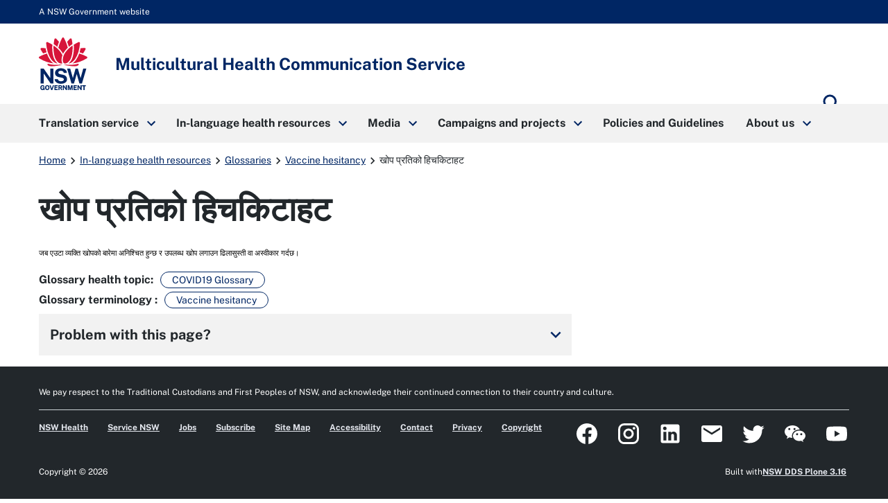

--- FILE ---
content_type: text/html; charset=utf-8
request_url: https://www.mhcs.health.nsw.gov.au/publications/glossaries/vaccine-hesitancy/91694b92a-92a94d93092493f91594b-93993f91a91593f91f93e93991f
body_size: 78458
content:
<!doctype html>
              <html lang="en" data-reactroot=""><head><meta http-equiv="Content-Security-Policy" content="
	default-src &#x27;self&#x27;;
	script-src  &#x27;self&#x27; &#x27;unsafe-inline&#x27; &#x27;unsafe-eval&#x27; https://connect.facebook.net https://cdn.embedly.com/ https://cdn.syndication.twimg.com/timeline/profile https://platform.twitter.com/ https://ssl.google-analytics.com/ga.js https://www.google.com/recaptcha/api.js www.gmodules.com/  https://cdn.skypack.dev/ https://www.googletagmanager.com/
https://*.gstatic.com/ &#x27;sha256-UETFe49BjnE6XeXvrWcz59mms5JDA3MhzbZfGqEnZy0=&#x27; &#x27;sha256-jPirkNRNGruBOg0PnNCpidMhtr4dRTpYX1RUUGB3kUE=&#x27; &#x27;sha256-/KwVdB5PGIoCSLV+b9OZWAghOiC1R7x7axAPgW1EKws=&#x27;;
	style-src   &#x27;self&#x27; &#x27;unsafe-inline&#x27; https://cdn.embedly.com https://platform.twitter.com https://ton.twimg.com https://*.gstatic.com ;
	connect-src &#x27;self&#x27; https://ssl.google-analytics.com https://stats.g.doubleclick.net https://api-cdn.embed.ly https://*.sentry.io https://p6-au-uat.pretagov:9000 https://*.google-analytics.com https://*.analytics.google.com https://*.gstatic.com/ https://www.google.com/recaptcha/;
	font-src &#x27;self&#x27; data: https://cdn.embedly.com https://fonts.gstatic.com;
	frame-src &#x27;self&#x27; https://platform.twitter.com https://syndication.twitter.com https://www.facebook.com https://www.google.com https://www.youtube.com https://www.google.com;
	img-src &#x27;self&#x27; data: https: www.mhcs.health.nsw.gov.au https://www.google.com https://www.google.com.au https://ssl.google-analytics.com/r/__utm.gif https://ton.twimg.com http://media.healthdirect.org.au https://i-cdn.embed.ly https://syndication.twitter.com https://pbs.twimg.com https://platform.twitter.com https://*.google-analytics.com https://*.analytics.google.com https://stats.g.doubleclick.net https://i.ytimg.com;
	object-src &#x27;self&#x27;;
"/><meta charSet="utf-8"/><title data-react-helmet="true" lang="en">खोप प्रतिको हिचकिटाहट | Multicultural Health Communication Service</title><meta data-react-helmet="true" name="description" content=""/><meta data-react-helmet="true" property="og:title" content="खोप प्रतिको हिचकिटाहट"/><meta data-react-helmet="true" property="og:url" content="https://www.mhcs.health.nsw.gov.au/publications/glossaries/vaccine-hesitancy/91694b92a-92a94d93092493f91594b-93993f91a91593f91f93e93991f"/><meta data-react-helmet="true" name="twitter:card" content="summary_large_image"/><script>window.env = {"RAZZLE_CSP_WORKER_SRC":"'none'","RAZZLE_CSP_DEFAULT_SRC":"'self'","RAZZLE_CSP_OBJECT_SRC":"'self'","RAZZLE_CSP_STYLE_SRC":"'self' 'unsafe-inline' https:\u002F\u002Fcdn.embedly.com https:\u002F\u002Fplatform.twitter.com https:\u002F\u002Fton.twimg.com https:\u002F\u002F*.gstatic.com","RAZZLE_CSP_FRAME_SRC":"'self' https:\u002F\u002Fplatform.twitter.com https:\u002F\u002Fsyndication.twitter.com https:\u002F\u002Fwww.facebook.com https:\u002F\u002Fwww.google.com https:\u002F\u002Fwww.youtube.com https:\u002F\u002Fwww.google.com","RAZZLE_SENTRY_RELEASE":"nsw-demo-1.14.12-mhcs.0","RAZZLE_CSP_CONNECT_SRC":"'self' https:\u002F\u002Fssl.google-analytics.com https:\u002F\u002Fstats.g.doubleclick.net https:\u002F\u002Fapi-cdn.embed.ly https:\u002F\u002F*.sentry.io https:\u002F\u002Fp6-au-uat.pretagov:9000 https:\u002F\u002F*.google-analytics.com https:\u002F\u002F*.analytics.google.com https:\u002F\u002F*.gstatic.com\u002F https:\u002F\u002Fwww.google.com\u002Frecaptcha\u002F","RAZZLE_CSP_IMG_SRC":"'self' data: https: www.mhcs.health.nsw.gov.au https:\u002F\u002Fwww.google.com https:\u002F\u002Fwww.google.com.au https:\u002F\u002Fssl.google-analytics.com\u002Fr\u002F__utm.gif https:\u002F\u002Fton.twimg.com http:\u002F\u002Fmedia.healthdirect.org.au https:\u002F\u002Fi-cdn.embed.ly https:\u002F\u002Fsyndication.twitter.com https:\u002F\u002Fpbs.twimg.com https:\u002F\u002Fplatform.twitter.com https:\u002F\u002F*.google-analytics.com https:\u002F\u002F*.analytics.google.com https:\u002F\u002Fstats.g.doubleclick.net https:\u002F\u002Fi.ytimg.com","RAZZLE_GA4_CODE":"G-C93R0Y974Q","RAZZLE_CSP_FONT_SRC":"'self' data: https:\u002F\u002Fcdn.embedly.com https:\u002F\u002Ffonts.gstatic.com","RAZZLE_INTERNAL_API_PATH":"https:\u002F\u002Fmhcs.api.pretagov.com.au","RAZZLE_ENABLE_GOOGLE_TRANSLATE":"0","RAZZLE_CSP_SCRIPT_SRC":"'self' 'unsafe-inline' 'unsafe-eval' https:\u002F\u002Fconnect.facebook.net https:\u002F\u002Fcdn.embedly.com\u002F https:\u002F\u002Fcdn.syndication.twimg.com\u002Ftimeline\u002Fprofile https:\u002F\u002Fplatform.twitter.com\u002F https:\u002F\u002Fssl.google-analytics.com\u002Fga.js https:\u002F\u002Fwww.google.com\u002Frecaptcha\u002Fapi.js www.gmodules.com\u002F  https:\u002F\u002Fcdn.skypack.dev\u002F https:\u002F\u002Fwww.googletagmanager.com\u002F\nhttps:\u002F\u002F*.gstatic.com\u002F","RAZZLE_API_PATH":"https:\u002F\u002Fwww.mhcs.health.nsw.gov.au","RAZZLE_SENTRY_DSN":"https:\u002F\u002F50c1eb22076557da3bf8af13ddb68ef7@o4508455555432448.ingest.de.sentry.io\u002F4508486555402320","apiPath":"https:\u002F\u002Fwww.mhcs.health.nsw.gov.au","publicURL":"https:\u002F\u002Fwww.mhcs.health.nsw.gov.au"};</script><link rel="icon" href="/favicon.ico" sizes="any"/><link rel="icon" href="/icon.svg" type="image/svg+xml"/><link rel="apple-touch-icon" sizes="180x180" href="/apple-touch-icon.png"/><link rel="manifest" href="/site.webmanifest"/><meta name="generator" content="Plone 6 - https://plone.org"/><meta name="viewport" content="width=device-width, initial-scale=1"/><meta name="apple-mobile-web-app-capable" content="yes"/><link data-chunk="client" rel="preload" as="style" href="/static/css/client.62e5ae4f.chunk.css"/><link data-chunk="client" rel="preload" as="script" href="/static/js/runtime~client.cf93febf.js"/><link data-chunk="client" rel="preload" as="script" href="/static/js/client.e68f12ad.chunk.js"/><link data-chunk="client" rel="stylesheet" href="/static/css/client.62e5ae4f.chunk.css"/></head><body class="view-viewview contenttype-glossary_translation section-publications section-glossaries section-vaccine-hesitancy section-91694b92a-92a94d93092493f91594b-93993f91a91593f91f93e93991f is-anonymous public-ui"><div role="navigation" aria-label="Toolbar" id="toolbar"></div><div id="main"><nav class="nsw-skip" aria-label="Skip to links"><a class="skiplink" href="#main-nav"><span>Skip to navigation</span></a><a class="skiplink" href="#view"><span>Skip to content</span></a></nav><div class="nsw-masthead"><div class="nsw-container">A NSW Government website</div></div><header class="nsw-header"><div class="nsw-header__container"><div class="nsw-header__inner"><div class="nsw-header__main"><div class="nsw-header__waratah"><a href="/"><svg class="nsw-header__waratah-gov" viewBox="0 0 259 280" fill="none" xmlns="http://www.w3.org/2000/svg"><path class="hide" fill-rule="evenodd" clip-rule="evenodd" d="M24.208 270.207h-5.045v-4.277l11.15.054v13.676H26.08v-2.491c-.266.278-.553.556-.86.833-.673.585-1.49 1.07-2.433 1.434-.96.373-2.143.564-3.513.564-2.33 0-4.385-.539-6.109-1.6-1.727-1.065-3.073-2.594-4.007-4.538-.926-1.927-1.395-4.231-1.395-6.85 0-2.657.494-4.994 1.47-6.946.971-1.96 2.363-3.498 4.132-4.571 1.768-1.065 3.849-1.604 6.183-1.604 1.515 0 2.915.245 4.156.725 1.255.485 2.36 1.157 3.273 1.985a9.61 9.61 0 0 1 2.192 2.852 8.196 8.196 0 0 1 .872 3.319l.021.435h-6.038l-.062-.339a5.22 5.22 0 0 0-.814-1.981 4.562 4.562 0 0 0-1.537-1.43c-.614-.352-1.345-.531-2.175-.531-1.005 0-1.931.261-2.741.775-.806.51-1.458 1.351-1.935 2.495-.486 1.169-.731 2.74-.731 4.679 0 1.579.162 2.897.482 3.925.311 1.011.739 1.819 1.266 2.403.523.581 1.117.991 1.773 1.219a6.036 6.036 0 0 0 2.089.369c.669 0 1.27-.112 1.79-.328.523-.224.98-.514 1.354-.866.377-.356.676-.746.884-1.152.216-.41.349-.816.399-1.21l.14-1.028Zm20.878-16.312c2.354 0 4.435.534 6.179 1.587 1.752 1.061 3.13 2.59 4.086 4.546.947 1.935 1.428 4.281 1.428 6.967 0 2.648-.473 4.969-1.412 6.9-.946 1.948-2.317 3.469-4.073 4.521-1.744 1.053-3.837 1.583-6.212 1.583-2.396 0-4.502-.534-6.254-1.583-1.753-1.044-3.135-2.557-4.099-4.505-.947-1.927-1.428-4.252-1.428-6.912 0-2.673.486-5.015 1.449-6.954.968-1.956 2.355-3.486 4.12-4.551 1.764-1.061 3.853-1.599 6.216-1.599Zm0 21.185c1.117 0 2.093-.265 2.898-.787.802-.523 1.433-1.372 1.881-2.516.453-1.185.686-2.772.686-4.712 0-1.993-.237-3.618-.698-4.832-.444-1.181-1.08-2.056-1.885-2.603-.814-.543-1.782-.82-2.878-.82-1.1 0-2.072.277-2.886.82-.81.543-1.453 1.422-1.906 2.611-.47 1.223-.706 2.843-.706 4.82 0 1.944.237 3.531.702 4.712.452 1.148 1.092 1.997 1.902 2.515.81.527 1.781.792 2.89.792Zm23.764-2.93-6.162-17.829H57.09l8.654 25.251h6.195l8.73-25.251h-5.607L68.85 272.15Zm30.312-2.827H88.863v5.206l12.043.016v5.027H83.103v-25.251h17.632l-.016 4.99H88.892v5.089h10.27v4.923Zm22.482-1.529c.685-.613 1.246-1.401 1.678-2.341.419-.933.635-2.081.635-3.419 0-1.497-.311-2.835-.93-3.983-.619-1.169-1.599-2.093-2.919-2.756-1.3-.647-2.973-.974-4.975-.974h-10.738v25.243h5.759v-9.404h4.24l3.991 9.404h6.046l-4.651-10.456c.673-.357 1.3-.8 1.864-1.314Zm-3.513-5.64c0 .999-.336 1.79-1.025 2.428-.69.63-1.649.949-2.857.949h-4.095v-6.606h4.456c1.038 0 1.873.286 2.545.875.657.576.976 1.347.976 2.354Zm15.159-7.833 10.527 15.23v-15.23h5.776v25.251h-5.086l-10.98-15.86v15.86h-5.759v-25.251h5.522Zm33.949 16.461-5.29-16.461h-7.894v25.251h5.809v-16.266l5.124 16.266h4.485l5.162-16.357v16.357h5.826v-25.251h-7.878l-5.344 16.461Zm33.727-1.459h-10.298v5.206l12.046.016v5.027h-17.806v-25.251h17.636l-.021 4.99h-11.818v5.089h10.261v4.923Zm21.494.228-10.523-15.23h-5.527v25.251h5.756v-15.86l10.979 15.86h5.087v-25.251h-5.772v15.23Zm15.586-10.004h-7.388v-5.226h20.402v5.226h-7.217v20.025h-5.797v-20.025Z" fill="#002664"></path><path fill-rule="evenodd" clip-rule="evenodd" d="M146.699 209.236c-1.482-2.395-3.717-4.571-6.64-6.465-2.919-1.894-6.897-3.34-11.81-4.297l-13.678-2.814c-4.132-.891-6.981-2.043-8.468-3.419-1.449-1.343-2.184-3.129-2.184-5.309 0-1.388.316-2.652.943-3.759.623-1.111 1.528-2.093 2.687-2.922 1.166-.828 2.616-1.483 4.306-1.943 1.711-.469 3.633-.705 5.714-.705 2.74 0 5.211.361 7.346 1.078 2.109.713 3.857 1.881 5.194 3.481 1.338 1.6 2.16 3.775 2.442 6.465l.038.373h16.971l-.008-.427c-.075-4.575-1.371-8.773-3.85-12.474-2.483-3.705-6.141-6.681-10.879-8.852-4.726-2.164-10.623-3.262-17.528-3.262-5.801 0-11.117 1.011-15.805 3.009-4.7 2.002-8.475 4.89-11.212 8.587-2.749 3.717-4.12 8.164-4.078 13.224.112 6.175 1.99 11.186 5.577 14.903 3.576 3.697 8.476 6.158 14.567 7.306l13.795 2.81c2.529.502 4.825 1.16 6.823 1.96 1.96.784 3.525 1.803 4.651 3.03 1.1 1.197 1.657 2.772 1.657 4.67 0 2.114-.694 3.9-2.06 5.301-1.4 1.434-3.301 2.515-5.643 3.224-2.388.721-5.058 1.086-7.936 1.086-2.807 0-5.394-.435-7.686-1.297-2.28-.85-4.194-2.093-5.689-3.693-1.491-1.591-2.513-3.585-3.04-5.918l-.075-.327H83.846l.045.46c.407 4.045 1.666 7.629 3.738 10.659 2.068 3.009 4.717 5.545 7.873 7.551 3.148 1.993 6.677 3.514 10.494 4.513a46.33 46.33 0 0 0 11.693 1.5c6.466 0 12.2-1.019 17.046-3.034 4.867-2.022 8.717-4.807 11.449-8.276 2.753-3.493 4.148-7.476 4.148-11.848 0-2.064-.232-4.36-.697-6.822-.478-2.482-1.466-4.948-2.936-7.327ZM25.937 191.763l36.916 53.312H77.87v-79.724H61.072v51.282L25.754 165.53l-.125-.179H9.19v79.724h16.748v-53.312Zm196.637 24.577 14.388-50.987h16.457l-23.587 79.724h-13.367l-14.554-50.469-14.659 50.469h-13.147l-23.533-79.724h16.511l14.384 50.979 14.389-50.979h12.167l14.551 50.987Z" fill="#002664"></path><path d="M122.291 145.572c-19.75-2.424-38.934 3.904-72.69-5.263-3.447-.937-4.718 2.694-2.854 5.736 9.07 14.803 54.881 3.203 75.635 1.065.906-.095.814-1.426-.091-1.538ZM208.735 140.309c-33.756 9.167-52.941 2.839-72.691 5.263-.905.112-1 1.447-.091 1.538 20.759 2.138 66.566 13.738 75.635-1.065 1.864-3.042.594-6.673-2.853-5.736ZM59.882 119.132c-6.864-10.058-12.474-21.31-16.818-33.69-13.101 3.826-26.51 9.346-40.16 16.57a5.388 5.388 0 0 0-2.902 4.67 5.38 5.38 0 0 0 2.653 4.812c26.431 15.802 52.273 24.841 76.93 26.933-7.34-4.475-14.072-11.044-19.703-19.295ZM23.059 85.513a201.529 201.529 0 0 1 17.976-6.233c-2.126-6.896-3.87-14.12-5.249-21.658-6.827-.85-13.89-1.4-21.199-1.641-.062 0-.128-.004-.19-.004a5.391 5.391 0 0 0-4.647 2.602 5.383 5.383 0 0 0-.12 5.483c4.243 7.659 8.724 14.808 13.429 21.45ZM88.005 135.572c4.099 1.807 8.293 2.818 12.358 3.029-9.953-7.12-17.773-19.192-22.278-34.58-5.805-19.81-7.745-41.666-5.83-65.247-7.832-4.936-16.32-9.557-25.46-13.85a5.428 5.428 0 0 0-5.402.43 5.396 5.396 0 0 0-2.388 4.841c2.126 34.215 10.95 62.915 26.223 85.298 6.404 9.391 14.281 16.332 22.777 20.079ZM107.488 23.577A253.323 253.323 0 0 0 92.235 6.735c-1.063-1.078-2.433-1.65-3.85-1.65-.506 0-1.017.075-1.523.224-1.923.568-3.314 2.106-3.733 4.115-1.072 5.164-3.11 15.69-4.012 26.101 7.014 4.613 13.492 9.49 19.426 14.621 2.3-8.757 5.29-17.63 8.945-26.569ZM255.42 102.007c-13.65-7.223-27.058-12.744-40.16-16.569-4.343 12.38-9.953 23.631-16.818 33.689-5.63 8.255-12.362 14.82-19.708 19.296 24.658-2.093 50.5-11.132 76.931-26.934 1.715-1.024 2.707-2.822 2.653-4.811-.045-1.99-1.133-3.734-2.898-4.671ZM235.273 85.513c4.705-6.643 9.186-13.796 13.43-21.455.963-1.74.922-3.788-.121-5.483a5.4 5.4 0 0 0-4.837-2.598c-7.309.24-14.377.796-21.199 1.641-1.375 7.539-3.123 14.762-5.249 21.658a203.803 203.803 0 0 1 17.976 6.237ZM180.247 104.025c-4.505 15.384-12.329 27.46-22.278 34.58 4.065-.211 8.263-1.227 12.358-3.034 8.496-3.746 16.373-10.688 22.777-20.075 15.273-22.383 24.097-51.082 26.223-85.297a5.394 5.394 0 0 0-2.388-4.84 5.428 5.428 0 0 0-5.402-.432c-9.14 4.29-17.628 8.91-25.46 13.85 1.915 23.582-.029 45.434-5.83 65.248ZM179.214 35.52c-.901-10.406-2.94-20.932-4.011-26.1-.416-2.01-1.811-3.547-3.733-4.115a5.39 5.39 0 0 0-1.524-.224c-1.416 0-2.787.572-3.85 1.65-5.485 5.549-10.568 11.164-15.252 16.842 3.654 8.939 6.644 17.812 8.949 26.565 5.934-5.127 12.407-10.005 19.421-14.617ZM129.144 87.229c6.64-13.092 17.246-24.829 25.21-32.243-4.372-17.779-11.104-34.55-20.397-52.097C132.998 1.078 131.195 0 129.148 0s-3.845 1.082-4.808 2.889c-9.389 17.604-16.237 35.122-20.377 52.093 8.313 7.688 19.28 20.224 25.181 32.247Z" fill="#D7153A"></path><path d="M153.541 133.686c6.885-4.833 13.77-13.254 18.139-24.97 8.458-22.681 9.334-47.945 8.122-65.823-15.331 10.215-39.665 31.55-47.975 54.36-3.911 10.734-5.734 25.355-2.72 33.511 1.259 3.411 3.401 5.997 6.345 7.227 4.46 1.865 11.312.456 18.089-4.305ZM125.713 95.261c-2.027-4.724-4.261-9.18-7.728-14.186-9.809-14.16-23.026-26.933-39.475-38.185-.17 2.652-2.57 31.297 5.851 59.304 6.408 21.302 17.354 29.98 23.354 33.333 6.038 3.369 11.561 4.165 18.039 2.557-6.565-8.935-5.747-27.27-.041-42.823Z" fill="#D7153A"></path></svg><span class="sr-only">Multicultural Health Communication Service</span></a></div><div class="nsw-header__name"><div class="nsw-header__title">Multicultural Health Communication Service</div></div></div><div class="pretagov-nsw-header-buttons"><div class="nsw-header__menu"><button type="button" class="js-open-nav" aria-expanded="false" aria-controls="main-nav"><svg xmlns="http://www.w3.org/2000/svg" viewBox="0 0 24 24" style="height:24px;width:auto;fill:currentColor" class="icon material-icons nsw-material-icons" aria-hidden="true"><path d="M3 18h18v-2H3v2zm0-5h18v-2H3v2zm0-7v2h18V6H3z"/></svg><span><span class="sr-only">Open</span> Menu</span></button></div><div class="nsw-header__search"><a href="/search"><svg xmlns="http://www.w3.org/2000/svg" viewBox="0 0 24 24" style="height:36px;width:auto;fill:currentColor" class="icon material-icons nsw-material-icons" aria-hidden="true"><path d="M15.5 14h-.79l-.28-.27A6.471 6.471 0 0 0 16 9.5 6.5 6.5 0 1 0 9.5 16c1.61 0 3.09-.59 4.23-1.57l.27.28v.79l5 4.99L20.49 19l-4.99-5zm-6 0C7.01 14 5 11.99 5 9.5S7.01 5 9.5 5 14 7.01 14 9.5 11.99 14 9.5 14z"/></svg><span class="sr-only">Search</span></a></div></div></div><div class="nsw-header__search-area js-search-area" id="header-search" hidden=""><form role="search" action="/search"><label for="nsw-header-input" class="sr-only">Search site for:</label><input type="text" class="nsw-header__input js-search-input" autoComplete="off" id="nsw-header-input" name="SearchableText" value=""/><button class="nsw-icon-button nsw-icon-button--flex" type="submit"><svg xmlns="http://www.w3.org/2000/svg" viewBox="0 0 24 24" style="height:36px;width:auto;fill:currentColor" class="icon material-icons nsw-material-icons" aria-hidden="true"><path d="M15.5 14h-.79l-.28-.27A6.471 6.471 0 0 0 16 9.5 6.5 6.5 0 1 0 9.5 16c1.61 0 3.09-.59 4.23-1.57l.27.28v.79l5 4.99L20.49 19l-4.99-5zm-6 0C7.01 14 5 11.99 5 9.5S7.01 5 9.5 5 14 7.01 14 9.5 11.99 14 9.5 14z"/></svg><span class="sr-only">Search</span></button></form><button class="nsw-icon-button js-close-search" aria-expanded="true" aria-controls="header-search"><svg xmlns="http://www.w3.org/2000/svg" viewBox="0 0 24 24" style="height:24px;width:auto;fill:currentColor" class="icon material-icons nsw-material-icons" aria-hidden="true"><path d="M19 6.41 17.59 5 12 10.59 6.41 5 5 6.41 10.59 12 5 17.59 6.41 19 12 13.41 17.59 19 19 17.59 13.41 12z"/></svg><span class="sr-only">Close search</span></button></div></div></header><nav class="nsw-main-nav js-mega-menu" id="main-nav" aria-label="Main menu" tabindex="-1"><div class="nsw-main-nav__header"><div class="nsw-main-nav__title">Menu</div><button class="nsw-icon-button js-close-nav" type="button" aria-expanded="true"><svg xmlns="http://www.w3.org/2000/svg" viewBox="0 0 24 24" style="height:24px;width:auto;fill:currentColor" class="icon material-icons nsw-material-icons" aria-hidden="true"><path d="M19 6.41 17.59 5 12 10.59 6.41 5 5 6.41 10.59 12 5 17.59 6.41 19 12 13.41 17.59 19 19 17.59 13.41 12z"/></svg><span class="sr-only">Close menu</span></button></div><ul class="nsw-main-nav__list"><li><a href="/translation-1"><span>Translation service</span><svg xmlns="http://www.w3.org/2000/svg" viewBox="0 0 24 24" style="height:24px;width:auto;fill:currentColor" class="icon material-icons nsw-material-icons" aria-hidden="true"><path d="M8.59 16.59 13.17 12 8.59 7.41 10 6l6 6-6 6-1.41-1.41z"/></svg></a><div class="nsw-main-nav__sub-nav" id="sub-nav-Translationservice" role="region" aria-label="About DPC Submenu"><div class="nsw-main-nav__header"><button class="nsw-icon-button nsw-icon-button--flex js-close-sub-nav" type="button" aria-expanded="true" aria-controls="sub-nav-Translationservice"><svg xmlns="http://www.w3.org/2000/svg" viewBox="0 0 24 24" style="height:24px;width:auto;fill:currentColor" class="icon material-icons nsw-material-icons" aria-hidden="true"><path d="M15.41 16.59 10.83 12l4.58-4.59L14 6l-6 6 6 6 1.41-1.41z"/></svg><span>Back<span class="sr-only"> to previous menu</span></span></button><button class="nsw-icon-button js-close-nav" type="button" aria-expanded="true"><svg xmlns="http://www.w3.org/2000/svg" viewBox="0 0 24 24" style="height:24px;width:auto;fill:currentColor" class="icon material-icons nsw-material-icons" aria-hidden="true"><path d="M19 6.41 17.59 5 12 10.59 6.41 5 5 6.41 10.59 12 5 17.59 6.41 19 12 13.41 17.59 19 19 17.59 13.41 12z"/></svg><span class="sr-only">Close Menu</span></button></div><div class="nsw-main-nav__title"><a href="/translation-1"><span>Translation service</span><svg xmlns="http://www.w3.org/2000/svg" viewBox="0 0 24 24" style="height:24px;width:auto;fill:currentColor" class="icon material-icons nsw-material-icons" aria-hidden="true"><path d="m15 5-1.41 1.41L18.17 11H2v2h16.17l-4.59 4.59L15 19l7-7-7-7z"/></svg></a></div><div class="nsw-main-nav__description"></div><ul class="nsw-main-nav__sub-list"><li><a href="/translation-1/how-to-create-a-multilingual-health-resource"><span>Best practice guide to create multilingual health resources</span></a></li><li><a href="/translation-1/appointment-reminder-translation-tool"><span>Appointment reminder tool</span></a></li><li><a href="/translation-1/language-support-tools"><span>Language support tools</span></a></li><li><a href="/translation-1/customer_satisfaction_survey"><span>Customer satisfaction survey</span></a></li></ul></div></li><li><a href="/publications"><span>In-language health resources</span><svg xmlns="http://www.w3.org/2000/svg" viewBox="0 0 24 24" style="height:24px;width:auto;fill:currentColor" class="icon material-icons nsw-material-icons" aria-hidden="true"><path d="M8.59 16.59 13.17 12 8.59 7.41 10 6l6 6-6 6-1.41-1.41z"/></svg></a><div class="nsw-main-nav__sub-nav" id="sub-nav-In-languagehealthresources" role="region" aria-label="About DPC Submenu"><div class="nsw-main-nav__header"><button class="nsw-icon-button nsw-icon-button--flex js-close-sub-nav" type="button" aria-expanded="true" aria-controls="sub-nav-In-languagehealthresources"><svg xmlns="http://www.w3.org/2000/svg" viewBox="0 0 24 24" style="height:24px;width:auto;fill:currentColor" class="icon material-icons nsw-material-icons" aria-hidden="true"><path d="M15.41 16.59 10.83 12l4.58-4.59L14 6l-6 6 6 6 1.41-1.41z"/></svg><span>Back<span class="sr-only"> to previous menu</span></span></button><button class="nsw-icon-button js-close-nav" type="button" aria-expanded="true"><svg xmlns="http://www.w3.org/2000/svg" viewBox="0 0 24 24" style="height:24px;width:auto;fill:currentColor" class="icon material-icons nsw-material-icons" aria-hidden="true"><path d="M19 6.41 17.59 5 12 10.59 6.41 5 5 6.41 10.59 12 5 17.59 6.41 19 12 13.41 17.59 19 19 17.59 13.41 12z"/></svg><span class="sr-only">Close Menu</span></button></div><div class="nsw-main-nav__title"><a href="/publications"><span>In-language health resources</span><svg xmlns="http://www.w3.org/2000/svg" viewBox="0 0 24 24" style="height:24px;width:auto;fill:currentColor" class="icon material-icons nsw-material-icons" aria-hidden="true"><path d="m15 5-1.41 1.41L18.17 11H2v2h16.17l-4.59 4.59L15 19l7-7-7-7z"/></svg></a></div><div class="nsw-main-nav__description"></div><ul class="nsw-main-nav__sub-list"><li><a href="/publications/submit-your-health-resources-1"><span>Submit your health resources</span></a></li><li><a href="/publications/glossaries"><span>Glossaries</span></a></li><li><a href="/publications/browse-by-topic"><span>Browse by Topic</span></a></li><li><a href="/publications/refugee-health"><span>Translated health resources for refugee communities</span></a></li><li><a href="/publications/browse-by-language"><span>Browse by Language</span></a></li></ul></div></li><li><a href="/media"><span>Media</span><svg xmlns="http://www.w3.org/2000/svg" viewBox="0 0 24 24" style="height:24px;width:auto;fill:currentColor" class="icon material-icons nsw-material-icons" aria-hidden="true"><path d="M8.59 16.59 13.17 12 8.59 7.41 10 6l6 6-6 6-1.41-1.41z"/></svg></a><div class="nsw-main-nav__sub-nav" id="sub-nav-Media" role="region" aria-label="About DPC Submenu"><div class="nsw-main-nav__header"><button class="nsw-icon-button nsw-icon-button--flex js-close-sub-nav" type="button" aria-expanded="true" aria-controls="sub-nav-Media"><svg xmlns="http://www.w3.org/2000/svg" viewBox="0 0 24 24" style="height:24px;width:auto;fill:currentColor" class="icon material-icons nsw-material-icons" aria-hidden="true"><path d="M15.41 16.59 10.83 12l4.58-4.59L14 6l-6 6 6 6 1.41-1.41z"/></svg><span>Back<span class="sr-only"> to previous menu</span></span></button><button class="nsw-icon-button js-close-nav" type="button" aria-expanded="true"><svg xmlns="http://www.w3.org/2000/svg" viewBox="0 0 24 24" style="height:24px;width:auto;fill:currentColor" class="icon material-icons nsw-material-icons" aria-hidden="true"><path d="M19 6.41 17.59 5 12 10.59 6.41 5 5 6.41 10.59 12 5 17.59 6.41 19 12 13.41 17.59 19 19 17.59 13.41 12z"/></svg><span class="sr-only">Close Menu</span></button></div><div class="nsw-main-nav__title"><a href="/media"><span>Media</span><svg xmlns="http://www.w3.org/2000/svg" viewBox="0 0 24 24" style="height:24px;width:auto;fill:currentColor" class="icon material-icons nsw-material-icons" aria-hidden="true"><path d="m15 5-1.41 1.41L18.17 11H2v2h16.17l-4.59 4.59L15 19l7-7-7-7z"/></svg></a></div><div class="nsw-main-nav__description"></div><ul class="nsw-main-nav__sub-list"><li><a href="/media/multicultural-media-online"><span>Multicultural Media Online Conference</span></a></li><li><a href="/media/newsletter"><span>Polyglot e-newsletter</span></a></li><li><a href="/media/social-media"><span>Social media</span></a></li></ul></div></li><li><a href="/campaigns-and-projects"><span>Campaigns and projects</span><svg xmlns="http://www.w3.org/2000/svg" viewBox="0 0 24 24" style="height:24px;width:auto;fill:currentColor" class="icon material-icons nsw-material-icons" aria-hidden="true"><path d="M8.59 16.59 13.17 12 8.59 7.41 10 6l6 6-6 6-1.41-1.41z"/></svg></a><div class="nsw-main-nav__sub-nav" id="sub-nav-Campaignsandprojects" role="region" aria-label="About DPC Submenu"><div class="nsw-main-nav__header"><button class="nsw-icon-button nsw-icon-button--flex js-close-sub-nav" type="button" aria-expanded="true" aria-controls="sub-nav-Campaignsandprojects"><svg xmlns="http://www.w3.org/2000/svg" viewBox="0 0 24 24" style="height:24px;width:auto;fill:currentColor" class="icon material-icons nsw-material-icons" aria-hidden="true"><path d="M15.41 16.59 10.83 12l4.58-4.59L14 6l-6 6 6 6 1.41-1.41z"/></svg><span>Back<span class="sr-only"> to previous menu</span></span></button><button class="nsw-icon-button js-close-nav" type="button" aria-expanded="true"><svg xmlns="http://www.w3.org/2000/svg" viewBox="0 0 24 24" style="height:24px;width:auto;fill:currentColor" class="icon material-icons nsw-material-icons" aria-hidden="true"><path d="M19 6.41 17.59 5 12 10.59 6.41 5 5 6.41 10.59 12 5 17.59 6.41 19 12 13.41 17.59 19 19 17.59 13.41 12z"/></svg><span class="sr-only">Close Menu</span></button></div><div class="nsw-main-nav__title"><a href="/campaigns-and-projects"><span>Campaigns and projects</span><svg xmlns="http://www.w3.org/2000/svg" viewBox="0 0 24 24" style="height:24px;width:auto;fill:currentColor" class="icon material-icons nsw-material-icons" aria-hidden="true"><path d="m15 5-1.41 1.41L18.17 11H2v2h16.17l-4.59 4.59L15 19l7-7-7-7z"/></svg></a></div><div class="nsw-main-nav__description"></div><ul class="nsw-main-nav__sub-list"><li><a href="/campaigns-and-projects/multicultural-health-week"><span>Multicultural Health Week</span></a></li><li><a href="/campaigns-and-projects/current-campaigns"><span>Current Campaigns and Projects</span></a></li><li><a href="/campaigns-and-projects/completedprojects"><span>Completed Projects</span></a></li></ul></div></li><li><a href="/policiesandguidelines"><span>Policies and Guidelines</span></a></li><li><a href="/about-us"><span>About us</span><svg xmlns="http://www.w3.org/2000/svg" viewBox="0 0 24 24" style="height:24px;width:auto;fill:currentColor" class="icon material-icons nsw-material-icons" aria-hidden="true"><path d="M8.59 16.59 13.17 12 8.59 7.41 10 6l6 6-6 6-1.41-1.41z"/></svg></a><div class="nsw-main-nav__sub-nav" id="sub-nav-Aboutus" role="region" aria-label="About DPC Submenu"><div class="nsw-main-nav__header"><button class="nsw-icon-button nsw-icon-button--flex js-close-sub-nav" type="button" aria-expanded="true" aria-controls="sub-nav-Aboutus"><svg xmlns="http://www.w3.org/2000/svg" viewBox="0 0 24 24" style="height:24px;width:auto;fill:currentColor" class="icon material-icons nsw-material-icons" aria-hidden="true"><path d="M15.41 16.59 10.83 12l4.58-4.59L14 6l-6 6 6 6 1.41-1.41z"/></svg><span>Back<span class="sr-only"> to previous menu</span></span></button><button class="nsw-icon-button js-close-nav" type="button" aria-expanded="true"><svg xmlns="http://www.w3.org/2000/svg" viewBox="0 0 24 24" style="height:24px;width:auto;fill:currentColor" class="icon material-icons nsw-material-icons" aria-hidden="true"><path d="M19 6.41 17.59 5 12 10.59 6.41 5 5 6.41 10.59 12 5 17.59 6.41 19 12 13.41 17.59 19 19 17.59 13.41 12z"/></svg><span class="sr-only">Close Menu</span></button></div><div class="nsw-main-nav__title"><a href="/about-us"><span>About us</span><svg xmlns="http://www.w3.org/2000/svg" viewBox="0 0 24 24" style="height:24px;width:auto;fill:currentColor" class="icon material-icons nsw-material-icons" aria-hidden="true"><path d="m15 5-1.41 1.41L18.17 11H2v2h16.17l-4.59 4.59L15 19l7-7-7-7z"/></svg></a></div><div class="nsw-main-nav__description"></div><ul class="nsw-main-nav__sub-list"><li><a href="/about-us/staff-profiles"><span>Meet our team</span></a></li><li><a href="/about-us/what-we-do"><span>What we do</span></a></li><li><a href="/about-us/award"><span>Awards</span></a></li><li><a href="/about-us/frequently-asked-questions"><span>Frequently Asked Questions</span></a></li><li><a href="/about-us/enquiry-form"><span>Contact us</span></a></li><li><a href="/about-us/copyright-and-disclaimer"><span>Copyright and disclaimer</span></a></li><li><a href="/about-us/annual-report"><span>Multicultural Health Communication Service Annual Report</span></a></li></ul></div></li></ul></nav><div class="nsw-container"><nav aria-label="My Breadcrumbs" class="nsw-breadcrumbs"><ol><li><a title="Home" href="/">Home</a></li><li><a href="/publications">In-language health resources</a></li><li><a href="/publications/glossaries">Glossaries</a></li><li><a href="/publications/glossaries/vaccine-hesitancy">Vaccine hesitancy</a></li><li class="current" aria-current="page">खोप प्रतिको हिचकिटाहट</li></ol></nav></div><div class="ui basic segment content-area"><main lang="en" dir="ltr"><div id="view" tabindex="-1"><div class="nsw-container"><div class="nsw-layout"><div class="nsw-layout__main"><h1>खोप प्रतिको हिचकिटाहट</h1><p class="nsw-intro"></p><p class="nsw-intro"><p><span style="color: #000000; font-family: 'Times New Roman', serif; font-size: 11.3333px; font-style: normal; font-variant-ligatures: normal; font-variant-caps: normal; font-weight: 400; letter-spacing: normal; orphans: 2; text-align: start; text-indent: 0px; text-transform: none; white-space: normal; widows: 2; word-spacing: 0px; -webkit-text-stroke-width: 0px; text-decoration-thickness: initial; text-decoration-style: initial; text-decoration-color: initial; display: inline !important; float: none;">जब एउटा व्यक्ति खोपको बारेमा अनिश्चित हुन्छ र उपलब्ध खोप लगाउन ढिलासुस्ती वा अस्वीकार गर्दछ।</span></p></p><dl><dt>Glossary health topic<!-- -->:</dt><dd><span class="nsw-tag">COVID19 Glossary</span></dd><dt>Glossary terminology
<!-- -->:</dt><dd><span style="padding-block:2px"><span class="nsw-tag">Vaccine hesitancy</span></span></dd></dl><div class="accordion-block"><div class="nsw-accordion"><div id="e5606490-0b0a-489c-b4c0-d25bb121d4cb" class="nsw-accordion__title">Problem with this page?</div><div class="nsw-accordion__content"><form id="form-9f22587a-401e-4f52-87a0-3f762968d1fc" class="nsw-form" method="post"><div class="nsw-form__group"><label class="nsw-form__label nsw-form__required" for="field-what_is_the_problem__1738719573949">What is the problem?<span class="sr-only"> (required)</span></label><span class="nsw-form__helper" id="field-what_is_the_problem__1738719573949-helper-text"></span><textarea class="nsw-form__input" name="what_is_the_problem__1738719573949" id="field-what_is_the_problem__1738719573949" aria-describedby=""></textarea></div><div class="nsw-form__group"><label class="nsw-form__label nsw-form__required" for="field-your_e_mail_address_1738806442566">Your E-Mail Address<span class="sr-only"> (required)</span></label><input type="email" class="nsw-form__input" id="field-your_e_mail_address_1738806442566" name="your_e_mail_address_1738806442566" value="" aria-describedby=""/></div><div class="nsw-form__group"><label class="nsw-form__label" for="field-language_1738939192500">Language</label><select class="nsw-form__select" id="field-language_1738939192500" name="field-language_1738939192500" aria-required="false"><option selected="" value="">Please select</option><option value="Punjabi">Punjabi</option><option value="Urdu">Urdu</option><option value="Greek">Greek</option><option value="Arabic">Arabic</option><option value="Spanish">Spanish</option><option value="Dinka">Dinka</option><option value="Filipino">Filipino</option><option value="Indonesian">Indonesian</option><option value="Macedonian">Macedonian</option><option value="Mongolian">Mongolian</option><option value="Portuguese">Portuguese</option><option value="Russian">Russian</option><option value="Swahili">Swahili</option><option value="Vietnamese">Vietnamese</option><option value="Chinese Simplified">Chinese Simplified</option><option value="Chinese Traditional">Chinese Traditional</option><option value="Tibetan">Tibetan</option><option value="Korean">Korean</option><option value="Assyrian">Assyrian</option><option value="Bengali">Bengali</option><option value="Burmese">Burmese</option><option value="Dari">Dari</option><option value="Farsi">Farsi</option><option value="Hazaragi">Hazaragi</option><option value="Hindi">Hindi</option><option value="Karen">Karen</option><option value="Kurdish Sorani">Kurdish Sorani</option><option value="Nepali">Nepali</option><option value="Tamil">Tamil</option><option value="Thai">Thai</option><option value="English">English</option><option value="Italian">Italian</option><option value="Khasi">Khasi</option><option value="Konkani">Konkani</option><option value="Telegu">Telegu</option><option value="Khmer">Khmer</option><option value="Lao">Lao</option><option value="Tigrigna">Tigrigna</option><option value="Tongan">Tongan</option><option value="Kurdish Kurmanji">Kurdish Kurmanji</option><option value="Pushto">Pushto</option><option value="Sinhalese">Sinhalese</option><option value="Tetum">Tetum</option><option value="Rohingya">Rohingya</option><option value="Fijian">Fijian</option><option value="Chaldean">Chaldean</option><option value="Chin">Chin</option><option value="Hmong">Hmong</option><option value="Auslan">Auslan</option><option value="Nuer">Nuer</option><option value="Ukrainian">Ukrainian</option><option value="Turkish">Turkish</option><option value="Sudanese">Sudanese</option><option value="Serbian">Serbian</option><option value="Albanian">Albanian</option><option value="Somali">Somali</option><option value="Samoan">Samoan</option><option value="Romanian">Romanian</option><option value="Kirundi">Kirundi</option><option value="Polish">Polish</option><option value="Oriya">Oriya</option><option value="Oromo">Oromo</option><option value="Dutch">Dutch</option><option value="Maltese">Maltese</option><option value="Malay">Malay</option><option value="Marathi">Marathi</option><option value="Malayalam">Malayalam</option><option value="Maori">Maori</option><option value="Kannada">Kannada</option><option value="Japanese">Japanese</option><option value="Armenian">Armenian</option><option value="Hungarian">Hungarian</option><option value="Croatian">Croatian</option><option value="Hebrew">Hebrew</option><option value="Gujarati">Gujarati</option><option value="French">French</option><option value="Finnish">Finnish</option><option value="German">German</option><option value="Danish">Danish</option><option value="Czech">Czech</option><option value="Bosnian">Bosnian</option><option value="Assamese">Assamese</option><option value="Amharic">Amharic</option><option value="Bulgarian">Bulgarian</option><option value="Slovakian">Slovakian</option><option value="Rwandan">Rwandan</option><option value="Slovenian">Slovenian</option></select></div><div class="nsw-form__group"><input type="submit" class="nsw-button nsw-button--dark" value="Submit"/></div></form></div></div></div></div><div class="nsw-layout__sidebar"></div></div></div></div></main></div><footer id="site-footer" class="nsw-footer"><div class="nsw-footer__lower"><div class="nsw-container"><p>We pay respect to the Traditional Custodians and First Peoples of NSW, and acknowledge their continued connection to their country and culture.</p><hr/><div class="nsw-footer__links"><ul><li><a href="https://www.health.nsw.gov.au/" target="_blank" rel="noopener noreferrer">NSW Health</a></li><li><a href="https://www.service.nsw.gov.au/" target="_blank" rel="noopener noreferrer">Service NSW</a></li><li><a href="http://www.health.nsw.gov.au/careers/Pages/default.aspx" target="_blank" rel="noopener noreferrer">Jobs</a></li><li><a href="/media-centre/newsletter/polyglot-registration">Subscribe</a></li><li><a href="/sitemap">Site Map</a></li><li><a href="/accessibility-info">Accessibility</a></li><li><a href="/utility/enquiry-form">Contact</a></li><li><a href="https://www.health.nsw.gov.au/pages/privacy.aspx" target="_blank" rel="noopener noreferrer">Privacy</a></li><li><a href="/about-us/copyright-and-disclaimer">Copyright</a></li></ul><div class="nsw-footer__social"><a class="nsw-icon-button" href="https://www.facebook.com/mhcsnsw" rel="noreferrer" target="_blank"><svg xmlns="http://www.w3.org/2000/svg" viewBox="0 0 24 24" style="height:36px;width:auto;fill:white" class="icon"><path d="M12 2.04C6.5 2.04 2 6.53 2 12.06C2 17.06 5.66 21.21 10.44 21.96V14.96H7.9V12.06H10.44V9.85C10.44 7.34 11.93 5.96 14.22 5.96C15.31 5.96 16.45 6.15 16.45 6.15V8.62H15.19C13.95 8.62 13.56 9.39 13.56 10.18V12.06H16.34L15.89 14.96H13.56V21.96A10 10 0 0 0 22 12.06C22 6.53 17.5 2.04 12 2.04Z"/></svg><span class="sr-only">Facebook</span></a><a class="nsw-icon-button" href="https://www.instagram.com/mhcsnsw/" rel="noreferrer" target="_blank"><svg xmlns="http://www.w3.org/2000/svg" viewBox="0 0 24 24" style="height:36px;width:auto;fill:white" class="icon"><path d="M7.8,2H16.2C19.4,2 22,4.6 22,7.8V16.2A5.8,5.8 0 0,1 16.2,22H7.8C4.6,22 2,19.4 2,16.2V7.8A5.8,5.8 0 0,1 7.8,2M7.6,4A3.6,3.6 0 0,0 4,7.6V16.4C4,18.39 5.61,20 7.6,20H16.4A3.6,3.6 0 0,0 20,16.4V7.6C20,5.61 18.39,4 16.4,4H7.6M17.25,5.5A1.25,1.25 0 0,1 18.5,6.75A1.25,1.25 0 0,1 17.25,8A1.25,1.25 0 0,1 16,6.75A1.25,1.25 0 0,1 17.25,5.5M12,7A5,5 0 0,1 17,12A5,5 0 0,1 12,17A5,5 0 0,1 7,12A5,5 0 0,1 12,7M12,9A3,3 0 0,0 9,12A3,3 0 0,0 12,15A3,3 0 0,0 15,12A3,3 0 0,0 12,9Z"/></svg><span class="sr-only">Instagram</span></a><a class="nsw-icon-button" href="https://www.linkedin.com/company/mhcsnsw/" rel="noreferrer" target="_blank"><svg xmlns="http://www.w3.org/2000/svg" viewBox="0 0 24 24" style="height:36px;width:auto;fill:white" class="icon"><path d="M19 3A2 2 0 0 1 21 5V19A2 2 0 0 1 19 21H5A2 2 0 0 1 3 19V5A2 2 0 0 1 5 3H19M18.5 18.5V13.2A3.26 3.26 0 0 0 15.24 9.94C14.39 9.94 13.4 10.46 12.92 11.24V10.13H10.13V18.5H12.92V13.57C12.92 12.8 13.54 12.17 14.31 12.17A1.4 1.4 0 0 1 15.71 13.57V18.5H18.5M6.88 8.56A1.68 1.68 0 0 0 8.56 6.88C8.56 5.95 7.81 5.19 6.88 5.19A1.69 1.69 0 0 0 5.19 6.88C5.19 7.81 5.95 8.56 6.88 8.56M8.27 18.5V10.13H5.5V18.5H8.27Z"/></svg><span class="sr-only">LinkedIn</span></a><a class="nsw-icon-button" href="mailto:SESLHD-MHCS@health.nsw.gov.au" rel="noreferrer" target="_blank"><svg xmlns="http://www.w3.org/2000/svg" viewBox="0 0 24 24" style="height:36px;width:auto;fill:white" class="icon"><path d="M20,8L12,13L4,8V6L12,11L20,6M20,4H4C2.89,4 2,4.89 2,6V18A2,2 0 0,0 4,20H20A2,2 0 0,0 22,18V6C22,4.89 21.1,4 20,4Z"/></svg><span class="sr-only">Email</span></a><a class="nsw-icon-button" href="https://www.twitter.com/mhcsnsw" rel="noreferrer" target="_blank"><svg xmlns="http://www.w3.org/2000/svg" viewBox="0 0 24 24" style="height:36px;width:auto;fill:white" class="icon"><path d="M22.46,6C21.69,6.35 20.86,6.58 20,6.69C20.88,6.16 21.56,5.32 21.88,4.31C21.05,4.81 20.13,5.16 19.16,5.36C18.37,4.5 17.26,4 16,4C13.65,4 11.73,5.92 11.73,8.29C11.73,8.63 11.77,8.96 11.84,9.27C8.28,9.09 5.11,7.38 3,4.79C2.63,5.42 2.42,6.16 2.42,6.94C2.42,8.43 3.17,9.75 4.33,10.5C3.62,10.5 2.96,10.3 2.38,10C2.38,10 2.38,10 2.38,10.03C2.38,12.11 3.86,13.85 5.82,14.24C5.46,14.34 5.08,14.39 4.69,14.39C4.42,14.39 4.15,14.36 3.89,14.31C4.43,16 6,17.26 7.89,17.29C6.43,18.45 4.58,19.13 2.56,19.13C2.22,19.13 1.88,19.11 1.54,19.07C3.44,20.29 5.7,21 8.12,21C16,21 20.33,14.46 20.33,8.79C20.33,8.6 20.33,8.42 20.32,8.23C21.16,7.63 21.88,6.87 22.46,6Z"/></svg><span class="sr-only">Twitter</span></a><a class="nsw-icon-button" href="https://mp.weixin.qq.com/s/X6NsxFYRHQ0VxzZ7RTTEEw" rel="noreferrer" target="_blank"><svg xmlns="http://www.w3.org/2000/svg" viewBox="0 0 24 24" style="height:36px;width:auto;fill:white" class="icon"><path d="M9.5,4C5.36,4 2,6.69 2,10C2,11.89 3.08,13.56 4.78,14.66L4,17L6.5,15.5C7.39,15.81 8.37,16 9.41,16C9.15,15.37 9,14.7 9,14C9,10.69 12.13,8 16,8C16.19,8 16.38,8 16.56,8.03C15.54,5.69 12.78,4 9.5,4M6.5,6.5A1,1 0 0,1 7.5,7.5A1,1 0 0,1 6.5,8.5A1,1 0 0,1 5.5,7.5A1,1 0 0,1 6.5,6.5M11.5,6.5A1,1 0 0,1 12.5,7.5A1,1 0 0,1 11.5,8.5A1,1 0 0,1 10.5,7.5A1,1 0 0,1 11.5,6.5M16,9C12.69,9 10,11.24 10,14C10,16.76 12.69,19 16,19C16.67,19 17.31,18.92 17.91,18.75L20,20L19.38,18.13C20.95,17.22 22,15.71 22,14C22,11.24 19.31,9 16,9M14,11.5A1,1 0 0,1 15,12.5A1,1 0 0,1 14,13.5A1,1 0 0,1 13,12.5A1,1 0 0,1 14,11.5M18,11.5A1,1 0 0,1 19,12.5A1,1 0 0,1 18,13.5A1,1 0 0,1 17,12.5A1,1 0 0,1 18,11.5Z"/></svg><span class="sr-only">WeChat</span></a><a class="nsw-icon-button" href="https://www.youtube.com/user/mhcsnsw" rel="noreferrer" target="_blank"><svg xmlns="http://www.w3.org/2000/svg" viewBox="0 0 24 24" style="height:36px;width:auto;fill:white" class="icon"><path d="M10,15L15.19,12L10,9V15M21.56,7.17C21.69,7.64 21.78,8.27 21.84,9.07C21.91,9.87 21.94,10.56 21.94,11.16L22,12C22,14.19 21.84,15.8 21.56,16.83C21.31,17.73 20.73,18.31 19.83,18.56C19.36,18.69 18.5,18.78 17.18,18.84C15.88,18.91 14.69,18.94 13.59,18.94L12,19C7.81,19 5.2,18.84 4.17,18.56C3.27,18.31 2.69,17.73 2.44,16.83C2.31,16.36 2.22,15.73 2.16,14.93C2.09,14.13 2.06,13.44 2.06,12.84L2,12C2,9.81 2.16,8.2 2.44,7.17C2.69,6.27 3.27,5.69 4.17,5.44C4.64,5.31 5.5,5.22 6.82,5.16C8.12,5.09 9.31,5.06 10.41,5.06L12,5C16.19,5 18.8,5.16 19.83,5.44C20.73,5.69 21.31,6.27 21.56,7.17Z"/></svg><span class="sr-only">YouTube</span></a></div></div><div class="nsw-footer__info"><div class="nsw-footer__copyright">Copyright © 2026</div><div class="nsw-footer__built">Built with<a href="https://digitalnsw.pretagov.com.au" rel="external">NSW DDS Plone 3.16</a></div></div></div></div></footer><div class="Toastify"></div><div><div><div id="google_translate_element"></div></div></div></div><div id="sidebar"></div><script charSet="UTF-8">window.__data={"router":{"location":{"pathname":"\u002Fpublications\u002Fglossaries\u002Fvaccine-hesitancy\u002F91694b92a-92a94d93092493f91594b-93993f91a91593f91f93e93991f","search":"","hash":"","state":undefined,"key":"x767gd","query":{}},"action":"POP"},"intl":{"defaultLocale":"en-au","locale":"en","messages":{"\u003Cp\u003EAdd some HTML here\u003C\u002Fp\u003E":"\u003Cp\u003EAdd some HTML here\u003C\u002Fp\u003E","Account Registration Completed":"Account Registration Completed","Account activation completed":"Account activation completed","Action":"Action","Action changed":"Action changed","Action: ":"Action:","Actions":"Actions","Activate and deactivate":"Activate and deactivate add-ons in the lists below.","Active":"Active","Active content rules in this Page":"Active content rules in this Page","Add":"Add","Add (object list)":"Add","Add Addons":"To make new add-ons show up here, add them to your configuration, build, and restart the server process. For detailed instructions see","Add Content":"Add Content…","Add Content Rule":"Add Content Rule","Add Rule":"Add Rule","Add Translation…":"Add Translation…","Add User":"Add User","Add a description…":"Add a description…","Add a new alternative url":"Add a new alternative url","Add action":"Action added","Add block":"Add block","Add block…":"Add block…","Add condition":"Condition added","Add content rule":"Add content rule","Add criteria":"Add criteria","Add date":"Add date","Add field":"Add field","Add fieldset":"Add fieldset","Add group":"Add group","Add new content type":"Add new content type","Add new group":"Add new group","Add new user":"Add new user","Add to Groups":"Add to Groups","Add users to group":"Add users to group","Add vocabulary term":"Add term","Add {type}":"Add {type}","Add-Ons":"Add-Ons","Add-on Configuration":"Add-on Configuration","Add-ons":"Add-ons","Add-ons Settings":"Add-ons Settings","Added":"Added","Additional date":"Additional date","Addon could not be installed":"Addon could not be installed","Addon could not be uninstalled":"Addon could not be uninstalled","Addon could not be upgraded":"Addon could not be upgraded","Addon installed succesfuly":"Addon installed succesfuly","Addon uninstalled succesfuly":"Addon uninstalled succesfuly","Addon upgraded succesfuly":"Addon upgraded succesfuly","Album view":"Album view","Alias":"Alias","Alias has been added":"Alias has been added","Alignment":"Alignment","All":"All","All content":"All content","All existing alternative urls for this site":"All existing alternative urls for this site","Alphabetically":"Alphabetically","Alt text":"Alt text","Alt text hint":"Leave empty if the image is purely decorative.","Alt text hint link text":"Describe the purpose of the image.","Alternative url path (Required)":"Alternative url path (Required)","Alternative url path must start with a slash.":"Alternative url path must start with a slash.","Alternative url path → target url path (date and time of creation, manually created yes\u002Fno)":"Alternative url path → target url path (date and time of creation, manually created yes\u002Fno)","Applied to subfolders":"Applied to subfolders","Applies to subfolders?":"Applies to subfolders?","Apply to subfolders":"Apply to subfolders","Apply working copy":"Apply working copy","Are you sure you want to delete this field?":"Are you sure you want to delete this field?","Are you sure you want to delete this fieldset including all fields?":"Are you sure you want to delete this fieldset including all fields?","Ascending":"Ascending","Assignments":"Assignments","Available":"Available","Available content rules:":"Available content rules:","Back":"Back","Base":"Base","Base search query":"Base search query","Block":"Block","Both email address and password are case sensitive, check that caps lock is not enabled.":"Both email address and password are case sensitive, check that caps lock is not enabled.","Breadcrumbs":"My Breadcrumbs","Browse":"Browse","Browse the site, drop an image, or type an URL":"Browse the site, drop an image, or type an URL","By default, permissions from the container of this item are inherited. If you disable this, only the explicitly defined sharing permissions will be valid. In the overview, the symbol {inherited} indicates an inherited value. Similarly, the symbol {global} indicates a global role, which is managed by the site administrator.":"By default, permissions from the container of this item are inherited. If you disable this, only the explicitly defined sharing permissions will be valid. In the overview, the symbol {inherited} indicates an inherited value. Similarly, the symbol {global} indicates a global role, which is managed by the site administrator.","By deleting this item, you will break links that exist in the items listed below. If this is indeed what you want to do, we recommend that remove these references first.":"By deleting this item, you will break links that exist in the items listed below. If this is indeed what you want to do, we recommend that remove these references first.","Cache Name":"Cache Name","Can not edit Layout for \u003Cstrong\u003E{type}\u003C\u002Fstrong\u003E content-type as it doesn't have support for \u003Cstrong\u003EVolto Blocks\u003C\u002Fstrong\u003E enabled":"Can not edit Layout for \u003Cstrong\u003E{type}\u003C\u002Fstrong\u003E content-type as it doesn't have support for \u003Cstrong\u003EVolto Blocks\u003C\u002Fstrong\u003E enabled","Can not edit Layout for \u003Cstrong\u003E{type}\u003C\u002Fstrong\u003E content-type as the \u003Cstrong\u003EBlocks behavior\u003C\u002Fstrong\u003E is enabled and \u003Cstrong\u003Eread-only\u003C\u002Fstrong\u003E":"Can not edit Layout for \u003Cstrong\u003E{type}\u003C\u002Fstrong\u003E content-type as the \u003Cstrong\u003EBlocks behavior\u003C\u002Fstrong\u003E is enabled and \u003Cstrong\u003Eread-only\u003C\u002Fstrong\u003E","Cancel":"Cancel","Cell":"Cell","Center":"","Change Note":"Change Note","Change Password":"Change Password","Change State":"Change State","Change workflow state recursively":"Change workflow state recursively","Changes applied.":"Changes applied","Changes saved":"Changes saved","Changes saved.":"Changes saved.","Checkbox":"Checkbox","Choices":"Choices","Choose Image":"Choose Image","Choose Target":"Choose Target","Choose a file":"Choose a file","Clear":"Clear","Clear filters":"Clear filters","Click to download full sized image":"Click to download full sized image","Close":"Close","Close menu":"Close menu","Code":"Code","Collapse item":"Collapse item","Collection":"Collection","Color":"Color","Comment":"Comment","Commenter":"Commenter","Comments":"Comments","Compare":"Compare","Condition changed":"Condition changed","Condition: ":"Condition:","Configuration Versions":"Configuration Versions","Configure Content Rule":"Configure Content Rule","Configure Content Rule: {title}":"Configure Content Rule: {title}","Configure content rule":"Configure content rule","Confirm password":"Confirm password","Connection refused":"Connection refused","Contact form":"Contact form","Contained items":"Contained items","Content":"Content","Content Rule":"Content Rule","Content Rules":"Content Rules","Content rules for {title}":"Content rules for {title}","Content rules from parent folders":"Content rules from parent folders","Content type created":"Content type created","Content type deleted":"Content type deleted","Contents":"Contents","Controls":"Controls","Copy":"Copy","Copy blocks":"undefined","Copyright":"Copyright","Copyright statement or other rights information on this item.":"Copyright statement or other rights information on this item.","Create working copy":"Create working copy","Created by {creator} on {date}":"Created by {creator} on {date}","Created on":"Created on","Creator":"Creator","Creators":"Creators","Criteria":"Criteria","Current active configuration":"Current active configuration","Current filters applied":"Current filters applied","Current password":"Current password","Cut":"Cut","Cut blocks":"undefined","Daily":"Daily","Database":"Database","Database Information":"Database Information","Database Location":"Database Location","Database Size":"Database Size","Database main":"Database main","Date":"Date","Date (newest first)":"Date (newest first)","Default":"Default","Default view":"Default view","Delete":"Delete","Delete Group":"Delete Group","Delete Type":"Delete Type","Delete User":"Delete User","Delete action":"Action deleted","Delete blocks":"undefined","Delete col":"","Delete condition":"Condition deleted","Delete row":"","Deleted":"Deleted","Depth":"Depth","Descending":"Descending","Description":"Description","Diff":"Diff","Difference between revision {one} and {two} of {title}":"Difference between revision {one} and {two} of {title}","Disable":"Disable","Disable apply to subfolders":"Disable apply to subfolders","Disabled":"Disabled","Disabled apply to subfolders":"Disabled apply to subfolders","Distributed under the {license}.":"Distributed under the {license}.","Divide each row into separate cells":"","Do you really want to delete the following items?":"Do you really want to delete the following items?","Do you really want to delete the group {groupname}?":"Do you really want to delete the group {groupname}?","Do you really want to delete the type {typename}?":"Do you really want to delete type {typename}?","Do you really want to delete the user {username}?":"Do you really want to delete the user {username}?","Do you really want to delete this item?":"Do you really want to delete this item?","Document":"Document","Document view":"Document view","Download Event":"Download Event","Drag and drop files from your computer onto this area or click the “Browse” button.":"Drag and drop files from your computer onto this area or click the “Browse” button.","Drop file here to replace the existing file":"Drop file here to replace the existing file","Drop file here to upload a new file":"Drop file here to upload a new file","Drop files here ...":"Drop files here ...","Dry run selected, transaction aborted.":"Dry run selected, transaction aborted.","E-mail":"E-mail","E-mail addresses do not match.":"E-mail addresses do not match.","Edit":"Edit","Edit Rule":"Edit Rule","Edit comment":"Edit comment","Edit field":"Edit field","Edit fieldset":"Edit fieldset","Edit recurrence":"Edit recurrence","Edit values":"Edit values","Edit {title}":"Edit {title}","Email":"Email","Email sent":"Email sent","Embed code error, please follow the instructions and try again.":"Embed code error, please follow the instructions and try again.","Empty object list":"Empty object list","Enable":"Enable","Enable editable Blocks":"Enable editable Blocks","Enabled":"Enabled","Enabled here?":"Enabled here?","Enabled?":"Enabled?","End Date":"End Date","Enter URL or select an item":"Enter URL or select an item","Enter a username above to search or click 'Show All'":"Enter a username above to search or click 'Show All'","Enter an email address. This will be your login name. We respect your privacy, and will not give the address away to any third parties or expose it anywhere.":"Enter an email address. This will be your login name. We respect your privacy, and will not give the address away to any third parties or expose it anywhere.","Enter full name, e.g. John Smith.":"Enter full name, e.g. John Smith.","Enter map Embed Code":"Enter map Embed Code","Enter the absolute path of the target. The path must start with '\u002F'. Target must exist or be an existing alternative url path to the target.":"Enter the absolute path of the target. The path must start with '\u002F'. Target must exist or be an existing alternative url path to the target.","Enter the absolute path where the alternative url should exist. The path must start with '\u002F'. Only urls that result in a 404 not found page will result in a redirect occurring.":"Enter the absolute path where the alternative url should exist. The path must start with '\u002F'. Only urls that result in a 404 not found page will result in a redirect occurring.","Enter your current password.":"Enter your current password.","Enter your email for verification.":"Enter your email for verification.","Enter your new password. Minimum 5 characters.":"Enter your new password. Minimum 5 characters.","Enter your username for verification.":"Enter your username for verification.","Error":"Error","ErrorHeader":"Error","Event":"Event","Event listing":"Event listing","Event view":"Event view","Exclude from navigation":"Exclude from navigation","Exclude this occurence":"Exclude this occurence","Excluded from navigation":"Excluded from navigation","Existing alternative urls for this item":"Existing alternative urls for this item","Expand sidebar":"Expand sidebar","Expiration Date":"Expiration Date","Expiration date":"Expiration date","Expired":"Expired","External URL":"External URL","Facet":"Facet","Facet widget":"Facet widget","Facets":"Facets","Facets on left side":"Facets on left side","Facets on right side":"Facets on right side","Facets on top":"Facets on top","Failed To Undo Transactions":"Failed to undo transactions","Field":"Field","File":"File","File size":"File size","File view":"File view","Filename":"Filename","Filter Rules:":"Filter Rules:","Filter by prefix":"Filter by prefix","Filter users by groups":"Filter users by groups","Filter…":"Filter…","First":"First","Fixed width table cells":"","Fold":"Fold","Folder":"Folder","Folder listing":"Folder listing","Forbidden":"Forbidden","Fourth":"Fourth","From":"From","Full":"Full","Full Name":"Full Name","Fullname":"Fullname","GNU GPL license":"GNU GPL license","General":"General","Global role":"Global role","Google Maps Embedded Block":"Google Maps Embedded Block","Group":"Group","Group created":"Group created","Group roles updated":"Group roles updated","Groupname":"Groupname","Groups":"Groups","Groups are logical collections of users, such as departments and business units. Groups are not directly related to permissions on a global level, you normally use Roles for that - and let certain Groups have a particular role. The symbol{plone_svg}indicates a role inherited from membership in another group.":"Groups are logical collections of users, such as departments and business units. Groups are not directly related to permissions on a global level, you normally use Roles for that - and let certain Groups have a particular role. The symbol{plone_svg}indicates a role inherited from membership in another group.","Header cell":"Header cell","Headline":"Headline","Headline level":"Headline level","Hidden facets will still filter the results if proper parameters are passed in URLs":"Hidden facets will still filter the results if proper parameters are passed in URLs","Hide Replies":"Hide Replies","Hide facet?":"Hide facet?","History":"History","History Version Number":"#","History of {title}":"History of {title}","Home":"Home","ID":"ID","If all of the following conditions are met:":"If all of the following conditions are met:","If selected, this item will not appear in the navigation tree":"If selected, this item will not appear in the navigation tree","If this date is in the future, the content will not show up in listings and searches until this date.":"If this date is in the future, the content will not show up in listings and searches until this date.","If you are certain this user has abandoned the object, you may unlock the object. You will then be able to edit it.":"If you are certain this user has abandoned the object, you may unlock the object. You will then be able to edit it.","If you are certain you have the correct web address but are encountering an error, please contact the {site_admin}.":"If you are certain you have the correct web address but are encountering an error, please contact the {site_admin}.","Image":"Image","Image gallery":"Image gallery","Image override":"Image override","Image size":"Image size","Image view":"Image view","Include this occurence":"Include this occurrence","Info":"Info","InfoUserGroupSettings":"You have selected the option 'many users' or 'many groups'. Thus this control panel asks for input to show users and groups. If you want to see users and groups instantaneous, head over to user group settings. See the button on the left.","Inherit permissions from higher levels":"Inherit permissions from higher levels","Inherited value":"Inherited value","Insert col after":"","Insert col before":"","Insert row after":"","Insert row before":"","Install":"Install","Installed":"Installed","Installed version":"Installed version","Installing a third party add-on":"Installing a third party add-on","Interval Daily":"days","Interval Monthly":"Month(s)","Interval Weekly":"week(s)","Interval Yearly":"year(s)","Invalid Block":"Invalid block - Will be removed on saving","Item batch size":"Item batch size","Item succesfully moved.":"Item successfully moved.","Item(s) copied.":"Item(s) copied.","Item(s) cut.":"Item(s) cut.","Item(s) has been updated.":"Item(s) has been updated.","Item(s) pasted.":"Item(s) pasted.","Item(s) state has been updated.":"Item(s) state has been updated.","Items":"Items","Items must be unique.":"Items must be unique.","Items to be deleted:":"Items to be deleted:","Label":"Label","Language":"Language","Language independent field.":"Language independent field.","Large":"Large","Last":"Last","Last comment date":"Last comment date","Last modified":"Last modified","Latest available configuration":"Latest available configuration","Latest version":"Latest version","Layout":"Layout","Lead Image":"Lead Image","Left":"","Link":"Link","Link more":"Link more","Link redirect view":"Link redirect view","Link title":"Link Title","Link to":"Link to","Link translation for":"Link translation for","Listing":"Listing","Listing view":"Listing view","Load more":"Load more...","Loading":"Loading","Log In":"Login","Log in":"Log in","Logged out":"Logged out","Login":"Login","Login Failed":"Login Failed","Login Name":"Login Name","Logout":"Logout","Made by {creator} on {date}. This is not a working copy anymore, but the main content.":"Made by {creator} on {date}. This is not a working copy anymore, but the main content.","Make the table compact":"","Manage Translations":"Manage Translations","Manage content…":"Manage content…","Manage translations for {title}":"Manage translations for {title}","Manual":"Manual","Manually or automatically added?":"Manually or automatically added?","Maps":"Maps","Maps URL":"Maps URL","Maximum length is {len}.":"Maximum length is {len}.","Maximum value is {len}.":"Maximum value is {len}.","Medium":"","Membership updated":"Membership updated","Message":"Message","Minimum length is {len}.":"Minimum length is {len}.","Minimum value is {len}.":"Minimum value is {len}.","Moderate Comments":"Moderate Comments","Moderate comments":"Moderate comments","Monday and Friday":"Monday and Friday","Month day":"Day","Monthly":"Monthly","More":"More","More information about the upgrade procedure can be found in the documentation section of plone.org in the Upgrade Guide.":"More information about the upgrade procedure can be found in the documentation section of plone.org in the Upgrade Guide.","Mosaic layout":"Mosaic layout","Move down":"Move down","Move to bottom of folder":"Move to bottom of folder","Move to top of folder":"Move to top of folder","Move up":"Move up","Multiple choices?":"Multiple choices?","My email is":"My email is","My username is":"My user name is","Name":"Name","Narrow":"Narrow","Navigate back":"Navigate back","Navigation":"Navigation","New password":"New password","News Item":"News Item","News item view":"News item view","No":"No","No Transactions Found":"No transactions found","No Transactions Selected":"No transactions selected","No Transactions Selected To Do Undo":"No transactions selected to do undo","No Video selected":"No Video selected","No addons found":"No addons found","No connection to the server":"There is no connection to the server, due to a timeout o no network connection.","No image selected":"No image selected","No image set in Lead Image content field":"No image set in Lead Image content field","No image set in image content field":"No image set in image content field","No images found.":"No images found.","No items found in this container.":"No items found in this container.","No items selected":"No items selected","No map selected":"No map selected","No occurences set":"No occurences set","No options":"No options","No results found":"No results found","No results found.":"No results found.","No selection":"No selection","No uninstall profile":"This addon does not provide an uninstall profile.","No user found":"No user found","No value":"No value","No workflow":"No workflow","None":"None","Note":"Note","Note that roles set here apply directly to a user. The symbol{plone_svg}indicates a role inherited from membership in a group.":"Note that roles set here apply directly to a user. The symbol{plone_svg}indicates a role inherited from membership in a group.","Number of active objects":"Number of active objects","Object Size":"Object Size","Occurences":"occurrence(s)","Ok":"Ok","Only lowercase letters (a-z) without accents, numbers (0-9), and the characters \"-\", \"_\", and \".\" are allowed.":"Only lowercase letters (a-z) without accents, numbers (0-9), and the characters \"-\", \"_\", and \".\" are allowed.","Open in a new tab":"Open in a new tab","Open menu":"Open menu","Open object browser":"Open object browser","Origin":"Origin","Page":"Page","Parent fieldset":"Parent fieldset","Password":"Password","Password reset":"Password reset","Passwords do not match.":"Passwords do not match.","Paste":"Paste","Paste blocks":"undefined","Perform the following actions:":"Perform the following actions:","Permissions have been updated successfully":"Permissions have been updated successfully","Permissions updated":"Permissions updated","Personal Information":"Personal Information","Personal Preferences":"Personal Preferences","Personal tools":"Personal tools","Persons responsible for creating the content of this item. Please enter a list of user names, one per line. The principal creator should come first.":"Persons responsible for creating the content of this item. Please enter a list of user names, one per line. The principal creator should come first.","Please choose an existing content as source for this element":"Please choose an existing content as source for this element","Please continue with the upgrade.":"Please continue with the upgrade.","Please ensure you have a backup of your site before performing the upgrade.":"Please ensure you have a backup of your site before performing the upgrade.","Please enter a valid URL by deleting the block and adding a new video block.":"Please enter a valid URL by deleting the block and adding a new video block.","Please enter the Embed Code provided by Google Maps -\u003E Share -\u003E Embed map. It should contain the \u003Ciframe\u003E code on it.":"Please enter the Embed Code provided by Google Maps -\u003E Share -\u003E Embed map. It should contain the \u003Ciframe\u003E code on it.","Please fill out the form below to set your password.":"Please fill out the form below to set your password.","Please search for users or use the filters on the side.":"Please search for users or use the filters on the side.","Please upgrade to plone.restapi \u003E= 8.24.0.":"Please upgrade to plone.restapi \u003E= 8.24.0.","Plone Foundation":"Plone Foundation","Plone Site":"Plone Site","Plone{reg} Open Source CMS\u002FWCM":"Plone{reg} Open Source CMS\u002FWCM","Position changed":"Position changed","Possible values":"Possible values (Enter allowed choices one per line).","Potential link breakage":"Potential link breakage","Powered by Plone & Python":"Powered by Plone & Python","Preferences":"Preferences","Prettify your code":"Prettify your code","Preview":"Preview","Preview Image URL":"Preview Image URL","Profile":"Profile","Properties":"Properties","Publication date":"Publication date","Publishing Date":"Publishing Date","Query":"Query","Re-enter the password. Make sure the passwords are identical.":"Re-enter the password. Make sure the passwords are identical.","Read More…":"Read More…","Rearrange items by…":"Rearrange items by…","Recurrence ends":"Ends","Recurrence ends after":"after","Recurrence ends on":"on","Redo":"Redo","Reduce complexity":"","Register":"Register","Registration form":"Registration form","Relevance":"Relevance","Remove":"Remove","Remove item":"Remove item","Remove recurrence":"Remove","Remove selected":"Remove selected","Remove term":"Remove term","Remove users from group":"Remove users from group","Remove working copy":"Remove working copy","Rename":"Rename","Rename Items Loading Message":"Renaming items...","Rename items":"Rename items","Repeat":"Repeat","Repeat every":"Repeat every","Repeat on":"Repeat on","Replace existing file":"Replace existing file","Reply":"Reply","Required":"Required","Required input is missing.":"Required input is missing.","Reset term title":"Reset title","Reset the block":"Reset the block","Results limit":"Results limit","Results preview":"Results preview","Results template":"Results template","Reversed order":"Reversed order","Revert to this revision":"Revert to this revision","Review state":"Review state","Richtext":"Richtext","Right":"","Rights":"Rights","Roles":"Roles","Root":"Root","Rule added":"Rule added","Rule enable changed":"Rule enable changed","Rules":"Rules","Rules execute when a triggering event occurs. Rule actions will only be invoked if all the rule's conditions are met. You can add new actions and conditions using the buttons below.":"Rules execute when a triggering event occurs. Rule actions will only be invoked if all the rule's conditions are met. You can add new actions and conditions using the buttons below.","Save":"Save","Save recurrence":"Save","Saved":"Saved","Schema":"Schema","Schema updates":"Schema updates","Search":"Search","Search SVG":"Search SVG","Search Site":"Search Site","Search block":"Search block","Search button label":"Search button label","Search content":"Search content","Search for user or group":"Search for user or group","Search group…":"Search group…","Search input label":"Search input label","Search results":"Search results","Search results for {term}":"Search results for {term}","Search users…":"Search users…","Searched for: \u003Cem\u003E{searchedtext}\u003C\u002Fem\u003E.":"Searched for: \u003Cem\u003E{searchedtext}\u003C\u002Fem\u003E.","Second":"Second","Section title":"Section title","Select":"Select","Select a date to add to recurrence":"Select a date to add to recurrence","Select columns to show":"Select columns to show","Select the transition to be used for modifying the items state.":"Select the transition to be used for modifying the items state.","Selected dates":"Selected dates","Selected items":"Selected items","Selected items - x of y":"of","Selection":"Selection","Select…":"Select…","Send":"Send","Send a confirmation mail with a link to set the password.":"Send a confirmation mail with a link to set the password.","Set my password":"Set my password","Set your password":"Set your password","Settings":"Settings","Sharing":"Sharing","Sharing for {title}":"Sharing for {title}","Short Name":"Short Name","Short name":"Short name","Show":"Show","Show All":"Show All","Show Replies":"Show Replies","Show groups of users below":"Show groups of users below","Show item":"Show item","Show search button?":"Show search button?","Show search input?":"Show search input?","Show sorting?":"Show sorting?","Show total results":"Show total results","Shrink sidebar":"Shrink sidebar","Shrink toolbar":"Shrink toolbar","Sign in to start session":"Sign in to start session","Site":"Site","Site Administration":"Site Administration","Site Setup":"Site Setup","Sitemap":"Sitemap","Size: {size}":"Size: {size}","Small":"Small","Sorry, something went wrong with your request":"Sorry, something went wrong with your request","Sort By":"Sort by","Sort By:":"Sort by:","Sort on":"Sort on","Sort on options":"Sort on options","Sort transactions by User-Name, Path or Date":"Sort transactions by User-Name, Path or Date","Sorted":"Sorted","Source":"Source","Specify a youtube video or playlist url":"Specify a youtube video or playlist url","Split":"Split","Start Date":"Start Date","Start of the recurrence":"Start of the recurrence","Start password reset":"Start password reset","State":"State","Status":"Status","Stop compare":"Stop compare","String":"String","Stripe alternate rows with color":"","Styling":"Styling","Subject":"Subject","Success":"Success","Successfully Undone Transactions":"Successfully undone transactions","Summary":"Summary","Summary view":"Summary view","Switch to":"Switch to","Table":"","Table of Contents":"Table of Contents","Tabular view":"Tabular view","Tags":"Tags","Tags to add":"Tags to add","Tags to remove":"Tags to remove","Target":"Target","Target Path (Required)":"Target Path (Required)","Target memory size per cache in bytes":"Target memory size per cache in bytes","Target number of objects in memory per cache":"Target number of objects in memory per cache","Target url path must start with a slash.":"Target url path must start with a slash.","Teaser":"Teaser","Text":"Text","Thank you.":"Thank you.","The Database Manager allow you to view database status information":"The Database Manager allow you to view database status information","The backend is not responding, due to a server timeout or a connection problem of your device. Please check your connection and try again.":"The backend is not responding, due to a server timeout or a connection problem of your device. Please check your connection and try again.","The backend is not responding, please check if you have started Plone, check your project's configuration object apiPath (or if you are using the internal proxy, devProxyToApiPath) or the RAZZLE_API_PATH Volto's environment variable.":"The backend is not responding, please check if you have started Plone, check your project's configuration object apiPath (or if you are using the internal proxy, devProxyToApiPath) or the RAZZLE_API_PATH Volto's environment variable.","The backend is responding, but the CORS headers are not configured properly and the browser has denied the access to the backend resources.":"The backend is responding, but the CORS headers are not configured properly and the browser has denied the access to the backend resources.","The backend server of your website is not answering, we apologize for the inconvenience. Please try to re-load the page and try again. If the problem persists please contact the site administrators.":"The backend server of your website is not answering, we apologize for the inconvenience. Please try to re-load the page and try again. If the problem persists please contact the site administrators.","The button presence disables the live search, the query is issued when you press ENTER":"The button presence disables the live search, the query is issued when you press ENTER","The following content rules are active in this Page. Use the content rules control panel to create new rules or delete or modify existing ones.":"The following content rules are active in this Page. Use the content rules control panel to create new rules or delete or modify existing ones.","The following list shows which upgrade steps are going to be run. Upgrading sometimes performs a catalog\u002Fsecurity update, which may take a long time on large sites. Be patient.":"The following list shows which upgrade steps are going to be run. Upgrading sometimes performs a catalog\u002Fsecurity update, which may take a long time on large sites. Be patient.","The item could not be deleted.":"The item could not be deleted.","The link address is:":"The link address is:","The provided alternative url already exists!":"The provided alternative url already exists!","The registration process has been successful. Please check your e-mail inbox for information on how activate your account.":"The registration process has been successful. Please check your e-mail inbox for information on how activate your account.","The site configuration is outdated and needs to be upgraded.":"The site configuration is outdated and needs to be upgraded.","The working copy was discarded":"The working copy was discarded","The {plonecms} is {copyright} 2000-{current_year} by the {plonefoundation} and friends.":"The {plonecms} is {copyright} 2000-{current_year} by the {plonefoundation} and friends.","There is a configuration problem on the backend":"There is a configuration problem on the backend","There was an error with the upgrade.":"There was an error with the upgrade.","There were some errors":"There were some errors","There were some errors.":"There were some errors.","Third":"Third","This Page is referenced by the following items:":"This Page is referenced by the following items:","This has an ongoing working copy in {title}":"This has an ongoing working copy in {title}","This is a reserved name and can't be used":"This is a reserved name and can't be used","This is a working copy of {title}":"This is a working copy of {title}","This item was locked by {creator} on {date}":"This item was locked by {creator} on {date}","This name will be displayed in the URL.":"This name will be displayed in the URL.","This page does not seem to exist…":"This page does not seem to exist…","This rule is assigned to the following locations:":"This rule is assigned to the following locations:","Time":"Time","Title":"Title","Title field error. Value not provided or already existing.":"Title field error. Value not provided or already existing.","Total active and non-active objects":"Total active and non-active objects","Total comments":"Total comments","Total items to be deleted:":"Total items to be deleted:","Total number of objects in each cache":"Total number of objects in each cache","Total number of objects in memory from all caches":"Total number of objects in memory from all caches","Total number of objects in the database":"Total number of objects in the database","Transactions":"Transactions","Transactions Checkbox":"#","Transactions Have Been Sorted":"Transactions have been sorted","Transactions Have Been Unsorted":"Transactions have been unsorted","Translate to {lang}":"Translate to {lang}","Translation linked":"Translation linked","Translation linking removed":"Translation linking removed","Triggering event field error. Please select a value":"Triggering event field error. Please select a value","Type":"Type","Type a Video (YouTube, Vimeo or mp4) URL":"Type a Video (YouTube, Vimeo or mp4) URL","Type text...":"Type text...","Type text…":"","Type the heading…":"Type the heading…","Type the title…":"Type the title…","UID":"UID","URL Management":"URL Management","URL Management for {title}":"URL Management for {title}","Unassign":"Unassign","Unassigned":"Unassigned","Unauthorized":"Unauthorized","Undo":"Undo","Undo Controlpanel":"Undo Controlpanel","Unfold":"Unfold","Unified":"Unified","Uninstall":"Uninstall","Unknown Block":"Unknown Block {block}","Unlink translation for":"Unlink translation for","Unlock":"Unlock","Unsorted":"Unsorted","Update":"Update","Update installed addons":"Update installed addons","Update installed addons:":"Update installed addons:","Updates available":"Updates available","Upgrade":"Upgrade","Upgrade Plone Site":"Upgrade Plone Site","Upgrade Report":"Upgrade Report","Upgrade Steps":"Upgrade Steps","Upload":"Upload","Upload a lead image in the 'Lead Image' content field.":"Upload a lead image in the 'Lead Image' content field.","Upload a new image":"Upload a new image","Upload files":"Upload files","Uploading files":"Uploading files","Uploading image":"Uploading image","Use the form below to define the new content rule":"Use the form below to define the new content rule","Use the form below to define, change or remove content rules. Rules will automatically perform actions on content when certain triggers take place. After defining rules, you may want to go to a folder to assign them, using the 'rules' item in the actions menu.":"Use the form below to define, change or remove content rules. Rules will automatically perform actions on content when certain triggers take place. After defining rules, you may want to go to a folder to assign them, using the 'rules' item in the actions menu.","Used for programmatic access to the fieldset.":"Used for programmatic access to the fieldset.","User":"User","User Group Membership":"User Group Membership","User Group Settings":"User Group Settings","User created":"User created","User name":"User name","User roles updated":"User roles updated","Username":"Username","Users":"Users","Users and Groups":"Users and Groups","Using this form, you can manage alternative urls for an item. This is an easy way to make an item available under two different URLs.":"Using this form, you can manage alternative urls for an item. This is an easy way to make an item available under two different URLs.","Variation":"Variation","Version Overview":"Version Overview","Video":"Video","Video URL":"Video URL","View":"View","View changes":"View changes","View this revision":"View this revision","View working copy":"View working copy","Viewmode":"View","Vocabulary term":"Vocabulary term","Vocabulary term title":"Title","Vocabulary terms":"Vocabulary terms","Warning Regarding debug mode":"You are running in 'debug mode'. This mode is intended for sites that are under development. This allows many configuration changes to be immediately visible, but will make your site run more slowly. To turn off debug mode, stop the server, set 'debug-mode=off' in your buildout.cfg, re-run bin\u002Fbuildout and then restart the server process.","We apologize for the inconvenience, but the backend of the site you are accessing is not available right now. Please, try again later.":"We apologize for the inconvenience, but the backend of the site you are accessing is not available right now. Please, try again later.","We apologize for the inconvenience, but the page you were trying to access is not at this address. You can use the links below to help you find what you are looking for.":"We apologize for the inconvenience, but the page you were trying to access is not at this address. You can use the links below to help you find what you are looking for.","We apologize for the inconvenience, but you don't have permissions on this resource.":"We apologize for the inconvenience, but you don't have permissions on this resource.","Weeek day of month":"The","Weekday":"Weekday","Weekly":"Weekly","What":"What","When":"When","When this date is reached, the content will nolonger be visible in listings and searches.":"When this date is reached, the content will nolonger be visible in listings and searches.","Whether or not execution of further rules should stop after this rule is executed":"Whether or not execution of further rules should stop after this rule is executed","Whether or not other rules should be triggered by the actions launched by this rule. Activate this only if you are sure this won't create infinite loops":"Whether or not other rules should be triggered by the actions launched by this rule. Activate this only if you are sure this won't create infinite loops","Whether or not the rule is currently enabled":"Whether or not the rule is currently enabled","Who":"Who","Wide":"Wide","Workflow Change Loading Message":"Updating workflow states...","Workflow updated.":"Workflow updated.","Yearly":"Yearly","Yes":"Yes","You are trying to access a protected resource, please {login} first.":"You are trying to access a protected resource, please {login} first.","You are using an outdated browser":"You are using an outdated browser","You can add a comment by filling out the form below. Plain text formatting.":"You can add a comment by filling out the form below. Plain text formatting.","You can control who can view and edit your item using the list below.":"You can control who can view and edit your item using the list below.","You can view the difference of the revisions below.":"You can view the difference of the revisions below.","You can view the history of your item below.":"You can view the history of your item below.","You can't paste this content here":"You can't paste this content here","You have been logged out from the site.":"You have been logged out from the site.","Your email is required for reset your password.":"Your email is required for reset your password.","Your password has been set successfully. You may now {link} with your new password.":"Your password has been set successfully. You may now {link} with your new password.","Your preferred language":"Your preferred language","Your site is up to date.":"Your site is up to date.","Your usernaame is required for reset your password.":"Your username is required for reset your password.","addUserFormEmailDescription":"Enter an email address. This is necessary in case the password is lost. We respect your privacy, and will not give the address away to any third parties or expose it anywhere.","addUserFormFullnameDescription":"Enter full name, e.g. John Smith.","addUserFormPasswordDescription":"Enter your new password. Minimum 8 characters.","addUserFormUsernameDescription":"Enter a user name, usually something like \"jsmith\". No spaces or special characters. Usernames and passwords are case sensitive, make sure the caps lock key is not enabled. This is the name used to log in.","availableViews":"Available views","box_forgot_password_option":"Forgot your password?","checkboxFacet":"Checkbox","common":"Common","compare_to":"Compare to language","daterangeFacet":"Date Range","delete":"delete","deprecated_browser_notice_message":"You are using {browsername} {browserversion} which is deprecated by its vendor. That means that it does not get security updates and it is not ready for current modern web features, which deteriorates the user experience. Please upgrade to a modern browser.","description":"Description","description_lost_password":"For security reasons, we store your password encrypted, and cannot mail it to you. If you would like to reset your password, fill out the form below and we will send you an email at the address you gave when you registered to start the process of resetting your password.","description_sent_password":"Your password reset request has been mailed. It should arrive in your mailbox shortly. When you receive the message, visit the address it contains to reset your password.","draft":"Draft","email":"Input must be valid email (something@domain.com)","event_alldates":"All dates","event_attendees":"Attendees","event_contactname":"Contact Name","event_contactphone":"Contact Phone","event_website":"Website","event_what":"What","event_when":"When","event_where":"Where","head_title":"head title","heading_sent_password":"Password reset confirmation sent","hero":"Hero","html":"HTML","image":"","integer":"Input must be integer","intranet":"Intranet","label_my_email_is":"My email is","label_my_username_is":"My user name is","leadimage":"Lead Image Field","listing":"Listing","loading":"Loading","log in":"log in","maps":"Maps","maxLength":"Maximum Length","maximum":"End of the range (including the value itself)","media":"Media","minLength":"Minimum Length","minimum":"Start of the range","mostUsed":"Most used","no":"No","no workflow state":"No workflow state","number":"Input must be number","of the month":"of the month","or try a different page.":"or try a different page.","others":"others","pending":"Pending","private":"Private","published":"Published","querystring-widget-select":"Select…","results found":"results","return to the site root":"return to the site root","rrule_and":"and","rrule_approximate":"(~approximate)","rrule_at":"at","rrule_dateFormat":"[month] [day], [year]","rrule_day":"day","rrule_days":"days","rrule_every":"every","rrule_for":"for","rrule_hour":"hour","rrule_hours":"hours","rrule_in":"in","rrule_last":"last","rrule_minutes":"minutes","rrule_month":"month","rrule_months":"months","rrule_nd":"nd","rrule_on":"on","rrule_on the":"on the","rrule_or":"or","rrule_rd":"rd","rrule_st":"st","rrule_th":"th","rrule_the":"the","rrule_time":"time","rrule_times":"times","rrule_until":"until","rrule_week":"week","rrule_weekday":"weekday","rrule_weekdays":"weekdays","rrule_weeks":"weeks","rrule_year":"year","rrule_years":"years","selectFacet":"Select","selectView":"Select view","skiplink-footer":"Skip to footer","skiplink-main-content":"Skip to content","skiplink-navigation":"Skip to navigation","sort":"sort","table":"Table","text":"Text","title":"Title","toc":"Table of Contents","toggleFacet":"Toggle","upgradeVersions":"Update from version {origin} to {destination}","url":"Input must be valid url (www.something.com or http(s):\u002F\u002Fwww.something.com)","user avatar":"user avatar","video":"Video","views":"Views","visit_external_website":"Visit external website","workingCopyErrorUnauthorized":"You are not authorized to perform this operation.","workingCopyGenericError":"An error occurred while performing this operation.","yes":"Yes","{count, plural, one {Upload {count} file} other {Upload {count} files}}":"{count, plural, one {Upload {count} file} other {Upload {count} files}}","{count} selected":"{count} selected","{id} Content Type":"{id} Content Type","{id} Schema":"{id} Schema","{title} copied.":"{title} copied.","{title} cut.":"{title} cut.","{title} has been deleted.":"{title} has been deleted.","Clear selection":"Clear selection","Fit":"Fit","Justify":"Justify","Stretch":"Stretch","btn-stretch":"Stretch block to the edges","field-customize":"Customize","field-size":"Size","fieldsets-advanced":"Advanced","fieldsets-decorations":"Decorations","fieldsets-default":"Default","fieldsets-layout":"Layout","fieldsets-presets":"Preset styles","fieldsets-standard":"Standard","properties-align":"Align","properties-background-color":"Background color","properties-background-image":"Background image","properties-border-radius":"Rounded Corner","properties-clear-description":"Pushes selected block under floated content","properties-clear-title":"Clear floats","properties-custom-class-description":"A custom CSS class, applicable just to this block","properties-custom-class-title":"Custom CSS Class","properties-custom-id-description":"A custom id, applicable just to this block","properties-custom-id-title":"Custom Id","properties-font-size-description":"Relative to normal size of text in the block","properties-font-size-title":"Font size","properties-font-weight-description":"The weight (or boldness) of the font","properties-font-weight-title":"Font weight","properties-height-description":"Element height, expressed as CSS dimension","properties-height-title":"Element height","properties-hidden-description":"Hide this bloc","properties-hidden-title":"Hidden","properties-is-drop-cap-description":"First letter is styled as a drop cop","properties-is-drop-cap-title":"Drop cap","properties-is-screen-height-description":"Maximize block to viewport height","properties-is-screen-height-title":"Screen height","properties-margin":"Margin","properties-padding":"Padding","properties-shadow-color":"Shadow color","properties-shadow-depth":"Shadow depth","properties-size":"Box size","properties-stretch":"Stretch","properties-style-name":"Style","properties-text-align":"Text align","properties-text-color":"Text color","properties-theme-description":"A predefined theme, applicable just to this block","properties-theme-title":"Theme","styles-block":"Styles","Add link":"","An error has occurred while editing \"{name}\" field. We have been notified and we are looking into it. Please save your work and retry. If the issue persists please contact the site administrator.":"","An error has occurred while rendering \"{name}\" field. We have been notified and we are looking into it. If the issue persists please contact the site administrator.":"","Bottom":"Bottom","Delete table":"","Edit element":"","Edit link":"","Hide headers":"","Make the table sortable":"","Middle":"Middle","No matching blocks":"","Remove element":"","Remove link":"","Table color inverted":"","Top":"Top","Visible only in view mode":"","Authenticating":"Authenticating","Authentication failed.":"Authentication failed.","Log in with":"Log in with","Select Login Provider":"Select Login Provider","Sign up with":"Sign up with","You have been logged out":"You have been logged out","Add child node":"Add child node","Add node at same level":"Add node at same level","Count":"Count","Delete node":"Delete node","Do you really want to delete the following taxonomies?":"Do you really want to delete the following taxonomies?","Duplicated Ids":"Duplicated Ids present","Please add a new taxonomy entry":"Please add a new taxonomy entry","Taxonomies Deleted":"Taxonomies Deleted","Taxonomy Added Successfully":"Taxonomy Added Successfully","duplicatedIdContent":"Duplicated Ids present, use unique ids in order to save these changes.","Description placeholder":"Description...","TextBlocks":"Text Blocks","Title placeholder":"Title...","Accordion responsive":"","Carousel horizontal":"","Carousel vertical (prototype)":"","Horizontal responsive":"","accordion-tabs-block":"","addTab":"","alignment":"","assetPosition":"","assetSize":"","assetType":"","black":"","blue":"","bottom":"","brown":"","center":"","color":"","dark":"","default":"","default-tabs-block":"","green":"","grey":"","hideEmptyTabs":"","hideTitle":"","horizontal-tabs-block":"","huge":"","icon":"","icon-position-on-the-right":"","iconName":"","inverted":"","large":"","left":"","left-side":"","light":"","massive":"","menu":"","menu-border-less":"","menu-compact":"","menu-fluid":"","menu-inverted":"","menu-pointing":"","menu-secondary":"","menu-stackable":"","menu-tabular":"","menu-text":"","middle":"","mini":"","olive":"","orange":"","pink":"","position":"","position-left-right-of-the-icon-in-the-accordion-tab":"","purple":"","red":"","right":"","right-side":"","set-the-theme-for-the-accordion-tabs-block":"","size":"","small":"","space-between":"","style":"","tab":"","tabTitle":"","tabs":"","tabs-block":"","teal":"","theme":"","tiny":"","top":"","vertical-align":"","violet":"","yellow":"","A custom CSS class, aplicable to this column":"A custom CSS class, aplicable to this column","Advanced":"Advanced","Background color":"Background color","Column":"Column","Column title":"Column title","Columns":"Columns","Columns block":"Columns block","Columns block friendly name":"Columns block friendly name","Custom CSS class":"Custom CSS class","Customize":"Customize","Edit parent columns block":"Edit parent columns block","Go to Column settings":"Go to Column settings","Padding":"Padding","Percentage":"Percentage","Reverse wrap":"Reverse wrap","Select layout":"Select layout","Size":"Size","Style":"Style","Unit":"Unit","Vertical align":"Vertical align","reverseWrapDescription":"Reverse column order when opening site on mobile.","subfooter-add-rootpath":"Add menu path","subfooter-addmenuitem":"Add menu item","subfooter-arialabel":"Subfooter","subfooter-delete-button":"Delete","subfooter-deletemenuitem-button":"Delete menu item","subfooter-emptyActiveMenuItem":"Select a menu item","subfooter-emptyActiveMenuPath":"Select a menu path","subfooter-inevidence":"In evidence","subfooter-linkUrl":"Link","subfooter-linkUrl_description":"Type an external url, or select an internal url clicking on the right button","subfooter-menuitems-header":"Menu items","subfooter-move-menuitem-down":"Move menu item down","subfooter-move-menuitem-up":"Move menu item up","subfooter-rootpath":"Root path","subfooter-selected":"Subfooter","subfooter-title":"Title","subfooter-visible":"Visible","Form":"Form","HCaptchaInvisibleInfo":"This site is protected by hCaptcha and its \u003Ca href=\"https:\u002F\u002Fwww.hcaptcha.com\u002Fprivacy\"\u003EPrivacy Policy\u003C\u002Fa\u003E and \u003Ca href=\"https:\u002F\u002Fwww.hcaptcha.com\u002Fterms\"\u003ETerms of Service\u003C\u002Fa\u003E apply.","ay11_Use Up and Down to choose options":"Use Up and Down to choose options","ay11_select available":"available","ay11_select availables":"availables","ay11_select deselected":"deselected","ay11_select disabled":"disabled","ay11_select focused":"focused","ay11_select for search term":"for search term","ay11_select is disabled. Select another option.":"is disabled. Select another option.","ay11_select option":"option","ay11_select result":"result","ay11_select results":"results","ay11_select selected":"selected","ay11_select value":"value","ay11_select_Use left and right to toggle between focused values, press Backspace to remove the currently focused value":"Use left and right to toggle between focused values, press Backspace to remove the currently focused value","ay11_select__press Tab to select the option and exit the menu":"press Tab to select the option and exit the menu","ay11_select__type to refine list":"type to refine list","ay11_select_is_focused":"is_focused","ay11_select_press Down to open the menu":"press Down to open the menu","ay11_select_press Enter to select the currently focused option":"press Enter to select the currently focused option","ay11_select_press Escape to exit the menu":"press Escape to exit the menu","ay11_select_press left to focus selected values":"press left to focus selected values","captcha":"Captcha provider","form":"Form","formSubmitted":"Form successfully submitted","form_attachment_send_email_info_text":"Attached file will be sent via email, but not stored","form_clear_data":"Clear data","form_confirmClearData":"Are you sure you want to delete all saved items?","form_default_from":"Default sender","form_default_subject":"Mail subject","form_default_submit_label":"Submit","form_edit_exportCsv":"Export in CSV","form_edit_warning":"Warning!","form_edit_warning_from":"Enter a field of type 'Sender E-mail'. If it is not present, or it is present but not filled in by the user, the sender address of the e-mail will be the one configured in the right sidebar.","form_empty_values_validation":"Fill in the required fields","form_field_description":"Description","form_field_input_value":"Value for field","form_field_input_values":"Possible values","form_field_label":"Label","form_field_required":"Required","form_field_type":"Field type","form_field_type_attachment":"Attachment","form_field_type_attachment_info_text":"Any attachments can be emailed, but will not be saved.","form_field_type_checkbox":"Checkbox","form_field_type_date":"Date","form_field_type_from":"E-mail","form_field_type_hidden":"Hidden","form_field_type_multiple_choice":"Multiple choice","form_field_type_select":"List","form_field_type_single_choice":"Single choice","form_field_type_static_text":"Static text","form_field_type_text":"Text","form_field_type_textarea":"Textarea","form_formDataCount":"{formDataCount} item(s) stored","form_reset":"Clear","form_save_persistent_data":"Store compiled data","form_select_a_value":"Select a value","form_send_email":"Send email to recipient","form_submit_label":"Submit button label","form_submit_success":"Sent!","form_to":"Recipients","form_useAsBCC":"Send an email copy to this address","form_useAsBCC_description":"If selected, a copy of email will alse be sent to this address.","form_useAsReplyTo":"Use as 'reply to'","form_useAsReplyTo_description":"If selected, this will be the address the receiver can use to reply.","resolveCaptcha":"Answer the question to prove that you are human","select_noOptionsMessage":"No options","select_risultati":"results","select_risultato":"result","column":"column","columns":"columns","A short hint that describes the expected value within this block":"A short hint that describes the expected value within this block","Accordion":"Accordion","Accordion Title size":"Accordion Title size","Accordion block":"Accordion block","Accordion block settings":"Accordion block settings","Accordion theme":"Accordion theme","Accordion title":"Accordion title","Allow multiple panels open at a time":"Allow multiple panels open at a time","Allow only the following blocks types":"Allow only the following blocks types","Allowed blocks":"Allowed blocks","Collapsed by default":"Collapsed by default","Detailed expected value within this block":"Detailed expected value within this block","Disable creation of new blocks after this block":"Disable creation of new blocks after this block","Disable drag & drop on this block":"Disable drag & drop on this block","Disable editing on accordion block settings":"Disable editing on accordion block settings","Disable editing on accordion titles":"Disable editing on accordion titles","Disable editing on this block":"Disable editing on this block","Disable inner buttons":"Disable inner buttons","Disable new blocks":"Disable new blocks","Don't allow deletion of this block":"Don't allow deletion of this block","Drag and drop":"Drag and drop","Enable filtering":"Enable filtering","Enter Title":"Enter Title","Fixed layout":"Fixed layout","Fixed layout, New panes (tabs) created by Editor within this block will be ignored":"Fixed layout, New panes (tabs) created by Editor within this block will be ignored","Fixed position":"Fixed position","Friendly name":"Friendly name","Heading 2":"Heading 2","Heading 3":"Heading 3","Heading 4":"Heading 4","Heading 5":"Heading 5","Heading 6":"Heading 6","Helper text":"Helper text","Hide all block related buttons within this block":"Hide all block related buttons within this block","Instructions":"Instructions","Non exclusive":"Non exclusive","Options":"Options","Primary":"Primary","Read-only":"Read-only","Read-only settings":"Read-only settings","Read-only titles":"Read-only titles","Remove block":"Remove block","Secondary":"Secondary","Section friendly name":"Section friendly name","Section help":"Section help","Tertiary":"Tertiary","Theme":"Theme","Title Icon on the right":"Title Icon on the right","Title size":"Title size","Type to filter...":"Type to filter...","add_block_in_position":"Add block in position","panel_index":"Panel {panel_index}","Acknowledgement Of Country":"We pay respect to the Traditional Custodians and First Peoples of NSW, and acknowledge their continued connection to their country and culture.","Add image":"Add image","Additional Styles":"Additional Styles","Alert type":"Alert type","Body":"Body","Built with":"Built with","Caption":"Caption","Caption background colour":"Caption background colour","Close search":"Close search","Colour":"Colour","Display mode":"Display mode","Facets show all button text":"Show all {totalNumberOfFilters, plural,","Filter results":"Filter results","Filters":"Filters","First dropdown title":"First dropdown title","First dropdown value":"First dropdown value","Full width search bar":"Full width search bar","Icon":"Icon","Image Position":"Image Position","Image is icon":"Image is icon","Image position":"Image position","Image settings":"Image settings","Include margin":"Include margin","Inline Style":"Inline Style","Intro text":"Intro text","Invert colours?":"Invert colours?","Link Title":"Link","Links":"Links","Links title":"Links title","Make compact":"Make compact","Maximum filter options to show":"Initial options","Mobile menu accessible label":"Main menu","Mobile menu title":"Menu","NSW Built with - DDS and Plone":"NSW DDS Plone {ddsVersion}","NSW Built with - plone only":"NSW DDS Plone","Number of columns":"Number of columns","On this page":"On this page","Page not found":"Page not found","Page not found - {siteTitle}":"Page not found - {siteTitle}","Paragraph Style":"Paragraph Style","Please select":"Please select","Schema_Colour_Title":"Colour","Schema_Description_Title":"Description","Schema_Image_Title":"Image","Schema_Invert_Title":"Display with inverted text?","Schema_SectionType_Description":"undefined","Schema_SectionType_Title":"Section type","Schema_Spacing_Description":"How much spacing should be around this section?","Schema_Spacing_Title":"Spacing","Schema_Title_Title":"Title","Second dropdown title":"Second dropdown title","Second dropdown value":"Second dropdown value","Select an icon":"Select an icon","Should Highlight Description":"Should the card be highlighted?","Should Highlight Title":"Highlight card","Show view more link":"Show view more link","Showing results {resultsStart} - {resultsEnd} of {resultsTotal} results":"Showing results {resultsStart} - {resultsEnd} of {resultsTotal} results","Sidebar position":"Sidebar position","Small text":"Small text","Sort by":"Sort by","There is a problem submitting your form":"There is a problem submitting your form","This field is required":"This field is required","Title for facet widget required option":"Required","Title for facet widget selected":"Widget","Title is headline description":"Whether the font size of the card title should be increased","Title is headline title":"Title is a headline","View more":"View more","We apologize for the inconvenience, but the page you were trying to access is not at this address.":"We apologize for the inconvenience, but the page you were trying to access is not at this address.","Width":"Width","field_is_required":"This field is required","multiSelectGotValueText":"{numberSelected} {numberSelected, plural, =1 {{title}} other {{title}s}} selected","multiSelectNoValueText":"Select {title}s","required":"required","skiplink-title":"Skip to links"},"formats":undefined},"reduxAsyncConnect":{"loaded":true,"loadState":{"content":{"loading":false,"loaded":true,"error":null},"workflow":{"loading":false,"loaded":true,"error":null},"volto-repeater-source-facets-metadata-vocabulary":{"loading":false,"loaded":true,"error":null},"volto-repeater-source-facets-querystring":{"loading":false,"loaded":true,"error":null},"subfooter":{"loading":false,"loaded":true,"error":null},"siteInfo":{"loading":false,"loaded":true,"error":null},"slotsEditor":{"loading":false,"loaded":true,"error":null},"nswSiteSettings":{"loading":false,"loaded":true,"error":null},"resources":{"loading":false,"loaded":true,"error":null}},"nswSiteSettings":{"acknowledgement_of_country":null,"breadcrumb_start_depth":2,"facebook_app_id":"","facebook_username":"mhcsnsw","instagram_url":"https:\u002F\u002Fwww.instagram.com\u002Fmhcsnsw\u002F","linkedin_url":"https:\u002F\u002Fwww.linkedin.com\u002Fcompany\u002Fmhcsnsw\u002F","mail_link":"SESLHD-MHCS@health.nsw.gov.au","nsw_brand_accent":"red-02","nsw_brand_dark":"blue-01","nsw_brand_light":"blue-04","nsw_brand_supplementary":"blue-02","nsw_independent_aoc_colour":"blue-02","nsw_independent_upper_footer_colour":"blue-02","share_social_data":true,"show_acknowledgement_of_country":true,"show_site_title_text":true,"twitter_username":"mhcsnsw","we_chat_url":"https:\u002F\u002Fmp.weixin.qq.com\u002Fs\u002FX6NsxFYRHQ0VxzZ7RTTEEw","youtube_url":"https:\u002F\u002Fwww.youtube.com\u002Fuser\u002Fmhcsnsw"},"slotsEditor":{"volto_slots_editor_controlpanel_data":{"resourcesAfterContent":{"blocks":{"88270921-6ffa-4885-a815-a743cde045a3":{"@type":"accordion","collapsed":true,"data":{"blocks":{"e5606490-0b0a-489c-b4c0-d25bb121d4cb":{"@type":"accordionPanel","blocks":{"9f22587a-401e-4f52-87a0-3f762968d1fc":{"@type":"form","acknowledgementMessage":{"data":"\u003Cp\u003E\u003C\u002Fp\u003E"},"default_from":"SESLHD-MHCS-Web@health.nsw.gov.au","default_subject":"Problem report for publication","default_to":"Rajan.Manickarajah@health.nsw.gov.au","global_form_id":"5d16c479-c474-411f-bb47-651ddfcd2289","httpHeaders":"","lastChange":1738951935193,"send":["recipient"],"sendAdditionalInfo":["currentUrl","title"],"send_email":true,"subblocks":[{"default_value":null,"field_id":"1738719573949","field_type":"textarea","id":"1738719573949","label":"What is the problem?","required":true,"show_when_when":"always","validationSettings":{},"widget":null},{"default_value":null,"field_id":"1738806442566","field_type":"from","id":"1738806442566","label":"Your E-Mail Address","required":true,"show_when_when":"always","use_as_bcc":false,"use_as_reply_to":false,"validationSettings":{},"widget":null},{"default_value":null,"field_id":"1738939192500","field_type":"select","id":"1738939192500","input_values":["Punjabi","Urdu","Greek","Arabic","Spanish","Dinka","Filipino","Indonesian","Macedonian","Mongolian","Portuguese","Russian","Swahili","Vietnamese","Chinese Simplified","Chinese Traditional","Tibetan","Korean","Assyrian","Bengali","Burmese","Dari","Farsi","Hazaragi","Hindi","Karen","Kurdish Sorani","Nepali","Tamil","Thai","English","Italian","Khasi","Konkani","Telegu","Khmer","Lao","Tigrigna","Tongan","Kurdish Kurmanji","Pushto","Sinhalese","Tetum","Rohingya","Fijian","Chaldean","Chin","Hmong","Auslan","Nuer","Ukrainian","Turkish","Sudanese","Serbian","Albanian","Somali","Samoan","Romanian","Kirundi","Polish","Oriya","Oromo","Dutch","Maltese","Malay","Marathi","Malayalam","Maori","Kannada","Japanese","Armenian","Hungarian","Croatian","Hebrew","Gujarati","French","Finnish","German","Danish","Czech","Bosnian","Assamese","Amharic","Bulgarian","Slovakian","Rwandan","Slovenian"],"label":"Language","show_when_when":"always","validationSettings":{},"validations":[],"widget":null}],"submit_label":"Report problem"}},"blocks_layout":{"items":["9f22587a-401e-4f52-87a0-3f762968d1fc"]},"title":"Problem with this page?"}},"blocks_layout":{"items":["e5606490-0b0a-489c-b4c0-d25bb121d4cb"]}}}},"blocks_layout":{"items":["88270921-6ffa-4885-a815-a743cde045a3"]},"enabled":true},"resourcesSidebar":{}}},"volto-repeater-source-facets-metadata-vocabulary":{"@id":"https:\u002F\u002Fmhcs.api.pretagov.com.au\u002F@vocabularies\u002Fplone.app.vocabularies.MetadataFields","items":[{"title":"Created on","token":"CreationDate"},{"title":"Creator","token":"Creator"},{"title":"Date","token":"Date"},{"title":"Description","token":"Description"},{"title":"Publication date","token":"EffectiveDate"},{"title":"Expiration date","token":"ExpirationDate"},{"title":"Last modified","token":"ModificationDate"},{"title":"Tags","token":"Subject"},{"title":"Title","token":"Title"},{"title":"Type","token":"Type"},{"title":"UID","token":"UID"},{"title":"created","token":"created"},{"title":"effective","token":"effective"},{"title":"End Date","token":"end"},{"title":"Excluded from navigation","token":"exclude_from_nav"},{"title":"expires","token":"expires"},{"title":"getIcon","token":"getIcon"},{"title":"getId","token":"getId"},{"title":"Object Size","token":"getObjSize"},{"title":"getRemoteUrl","token":"getRemoteUrl"},{"title":"ID","token":"id"},{"title":"image_scales","token":"image_scales"},{"title":"Folder","token":"is_folderish"},{"title":"listCreators","token":"listCreators"},{"title":"Location","token":"location"},{"title":"modified","token":"modified"},{"title":"portal_type","token":"portal_type"},{"title":"Review state","token":"review_state"},{"title":"Start Date","token":"start"},{"title":"MIME type","token":"mime_type"},{"title":"cmf_uid","token":"cmf_uid"},{"title":"Total comments","token":"total_comments"},{"title":"Last comment date","token":"last_comment_date"},{"title":"commentators","token":"commentators"},{"title":"in_response_to","token":"in_response_to"},{"title":"author_name","token":"author_name"},{"title":"sync_uid","token":"sync_uid"},{"title":"taxonomy_glossary_language","token":"taxonomy_glossary_language"},{"title":"taxonomy_publication_resource_type","token":"taxonomy_publication_resource_type"},{"title":"taxonomy_glossary_terminology","token":"taxonomy_glossary_terminology"},{"title":"taxonomy_glossary_health_topic","token":"taxonomy_glossary_health_topic"},{"title":"taxonomy_publication_language","token":"taxonomy_publication_language"},{"title":"health_topic","token":"health_topic"},{"title":"organisation","token":"organisation"},{"title":"terminology","token":"terminology"},{"title":"visibility","token":"visibility"},{"title":"nav_title","token":"nav_title"},{"title":"head_title","token":"head_title"},{"title":"hasPreviewImage","token":"hasPreviewImage"},{"title":"image_field","token":"image_field"},{"title":"taxonomy_publication_topic","token":"taxonomy_publication_topic"}]},"subfooter":[{"items":[{"href":"https:\u002F\u002Fwww.health.nsw.gov.au\u002F","linkUrl":"","title":"NSW Health","visible":true},{"href":"https:\u002F\u002Fwww.service.nsw.gov.au\u002F","linkUrl":null,"title":"Service NSW","visible":true},{"href":"http:\u002F\u002Fwww.health.nsw.gov.au\u002Fcareers\u002FPages\u002Fdefault.aspx","linkUrl":null,"title":"Jobs","visible":true},{"href":"\u002Fmedia-centre\u002Fnewsletter\u002Fpolyglot-registration","linkUrl":null,"title":"Subscribe","visible":true},{"href":"\u002Fsitemap","linkUrl":null,"title":"Site Map","visible":true},{"href":"\u002Faccessibility-info","linkUrl":null,"title":"Accessibility","visible":true},{"href":"\u002Futility\u002Fenquiry-form","linkUrl":null,"title":"Contact","visible":true},{"href":"https:\u002F\u002Fwww.health.nsw.gov.au\u002Fpages\u002Fprivacy.aspx","linkUrl":null,"title":"Privacy","visible":true},{"href":"\u002Fabout-us\u002Fcopyright-and-disclaimer","linkUrl":null,"title":"Copyright","visible":true}],"rootPath":"Lower footer"}],"siteInfo":{"@id":"https:\u002F\u002Fmhcs.api.pretagov.com.au\u002F@siteinfo","available_languages":["en-au","en","ar","it","mk","pt","hr","es","th","tr","ko","ru","vi","km","lo","sr","ta","cs","zh","so","am","bs","id","el","mt","pl","fa","ja","to","pa","sm","tl","hi","hu","uk","ku","om","ps","fr","bn","sw","ur","mi","hy","si","sq","nl","de","fj","ms","rn","ne"],"default_language":"en-au","enable_self_reg":false,"logo_filename":"plone-logo.svg","logo_type":"image\u002Fsvg+xml","logo_url":"https:\u002F\u002Fmhcs.api.pretagov.com.au\u002F++resource++plone-logo.svg","multilingual":true,"navigation_root":"https:\u002F\u002Fmhcs.api.pretagov.com.au","title":"Multicultural Health Communication Service","use_email_as_login":true},"volto-repeater-source-facets-querystring":{"@id":"https:\u002F\u002Fmhcs.api.pretagov.com.au\u002F@querystring","indexes":{"Creator":{"description":"The person that created an item","enabled":true,"fetch_vocabulary":true,"group":"Metadata","operations":["plone.app.querystring.operation.string.currentUser","plone.app.querystring.operation.selection.any","plone.app.querystring.operation.selection.none"],"operators":{"plone.app.querystring.operation.selection.any":{"description":"Tip: you can use * to autocomplete.","operation":"plone.app.querystring.queryparser._contains","title":"Matches any of","widget":"MultipleSelectionWidget"},"plone.app.querystring.operation.selection.none":{"description":"Tip: you can use * to autocomplete.","operation":"plone.app.querystring.queryparser._excludes","title":"Matches none of","widget":"MultipleSelectionWidget"},"plone.app.querystring.operation.string.currentUser":{"description":"The user viewing the querystring results","operation":"plone.app.querystring.queryparser._currentUser","title":"Current logged in user","widget":null}},"sortable":true,"title":"Creator","values":{},"vocabulary":"plone.app.vocabularies.Users"},"Description":{"description":"An item's description","enabled":true,"fetch_vocabulary":true,"group":"Text","operations":["plone.app.querystring.operation.string.contains"],"operators":{"plone.app.querystring.operation.string.contains":{"description":null,"operation":"plone.app.querystring.queryparser._contains","title":"Contains","widget":"StringWidget"}},"sortable":false,"title":"Description","values":{},"vocabulary":null},"SearchableText":{"description":"Text search of an item's contents","enabled":true,"fetch_vocabulary":true,"group":"Text","operations":["plone.app.querystring.operation.string.contains"],"operators":{"plone.app.querystring.operation.string.contains":{"description":null,"operation":"plone.app.querystring.queryparser._contains","title":"Contains","widget":"StringWidget"}},"sortable":false,"title":"Searchable text","values":{},"vocabulary":null},"Subject":{"description":"Tags are used for organization of content","enabled":true,"fetch_vocabulary":true,"group":"Text","operations":["plone.app.querystring.operation.selection.any","plone.app.querystring.operation.selection.all","plone.app.querystring.operation.selection.none"],"operators":{"plone.app.querystring.operation.selection.all":{"description":"Tip: you can use * to autocomplete.","operation":"plone.app.querystring.queryparser._all","title":"Matches all of","widget":"MultipleSelectionWidget"},"plone.app.querystring.operation.selection.any":{"description":"Tip: you can use * to autocomplete.","operation":"plone.app.querystring.queryparser._contains","title":"Matches any of","widget":"MultipleSelectionWidget"},"plone.app.querystring.operation.selection.none":{"description":"Tip: you can use * to autocomplete.","operation":"plone.app.querystring.queryparser._excludes","title":"Matches none of","widget":"MultipleSelectionWidget"}},"sortable":false,"title":"Tag","values":{"Abuse":{"title":"Abuse"},"Alcohol and Other Drugs":{"title":"Alcohol and Other Drugs"},"Alcohol and other drugs":{"title":"Alcohol and other drugs"},"Allergies":{"title":"Allergies"},"Ambulance Service":{"title":"Ambulance Service"},"Ambulance service":{"title":"Ambulance service"},"Arthritis":{"title":"Arthritis"},"Asthma":{"title":"Asthma"},"Autism":{"title":"Autism"},"Bereavement":{"title":"Bereavement"},"Blood Donation":{"title":"Blood Donation"},"Blood Transfusions":{"title":"Blood Transfusions"},"Brain Injury":{"title":"Brain Injury"},"Breast Feeding":{"title":"Breast Feeding"},"Cancer":{"title":"Cancer"},"Cancer Screening":{"title":"Cancer Screening"},"Caring for others":{"title":"Caring for others"},"Cervical Screening Test":{"title":"Cervical Screening Test"},"Child Abuse":{"title":"Child Abuse"},"Child Development":{"title":"Child Development"},"Child Health":{"title":"Child Health"},"Child Saftey":{"title":"Child Saftey"},"Colds and Flu":{"title":"Colds and Flu"},"Continence incontinence":{"title":"Continence incontinence"},"Covid19 Coronavirus":{"title":"Covid19 Coronavirus"},"Death and Dying":{"title":"Death and Dying"},"Death and dying":{"title":"Death and dying"},"Delirium":{"title":"Delirium"},"Dementia":{"title":"Dementia"},"Dental Care":{"title":"Dental Care"},"Diabetes":{"title":"Diabetes"},"Digestion":{"title":"Digestion"},"Disabilities":{"title":"Disabilities"},"Domestic and Family Violence":{"title":"Domestic and Family Violence"},"Emergencies":{"title":"Emergencies"},"Environmental Health":{"title":"Environmental Health"},"Exercise and overweight":{"title":"Exercise and overweight"},"Eye Health":{"title":"Eye Health"},"Falls Prevention":{"title":"Falls Prevention"},"Family Planning":{"title":"Family Planning"},"Family planning":{"title":"Family planning"},"Flu and colds":{"title":"Flu and colds"},"Food Safety":{"title":"Food Safety"},"Food safety":{"title":"Food safety"},"Foot Health":{"title":"Foot Health"},"Forms letters instructions and notices":{"title":"Forms letters instructions and notices"},"Gambling":{"title":"Gambling"},"General Practitioners (GPs)":{"title":"General Practitioners (GPs)"},"Genetic Diseases and Testing":{"title":"Genetic Diseases and Testing"},"HIV\u002FAIDS":{"title":"HIV\u002FAIDS"},"Hand Therapy":{"title":"Hand Therapy"},"Health Care Complaints":{"title":"Health Care Complaints"},"Health Checks":{"title":"Health Checks"},"Health Conditions":{"title":"Health Conditions"},"Health Literacy":{"title":"Health Literacy"},"Health Services":{"title":"Health Services"},"Healthy Eating":{"title":"Healthy Eating"},"Hearing":{"title":"Hearing"},"Heart":{"title":"Heart"},"Heart Health":{"title":"Heart Health"},"Heat":{"title":"Heat"},"Heat Stress":{"title":"Heat Stress"},"Hepatitis":{"title":"Hepatitis"},"Hiv and aids":{"title":"Hiv and aids"},"Hospitals and Health Services":{"title":"Hospitals and Health Services"},"Immunisation":{"title":"Immunisation"},"Incontinence":{"title":"Incontinence"},"Infant Nutrition":{"title":"Infant Nutrition"},"Infant health":{"title":"Infant health"},"Infectious Diseases":{"title":"Infectious Diseases"},"Influenza":{"title":"Influenza"},"Injury Prevention":{"title":"Injury Prevention"},"Injury prevention":{"title":"Injury prevention"},"Interpreters":{"title":"Interpreters"},"Kidney Health":{"title":"Kidney Health"},"Leg Health":{"title":"Leg Health"},"Lung":{"title":"Lung"},"Lung Biposy":{"title":"Lung Biposy"},"Lung Health":{"title":"Lung Health"},"Managing your medicines":{"title":"Managing your medicines"},"Maternal Health":{"title":"Maternal Health"},"Maternity":{"title":"Maternity"},"Medical Procedures":{"title":"Medical Procedures"},"Medical procedures instructions and tests":{"title":"Medical procedures instructions and tests"},"Medication management":{"title":"Medication management"},"Men health":{"title":"Men health"},"Men's Health":{"title":"Men's Health"},"Mental Health":{"title":"Mental Health"},"Mental health and illness":{"title":"Mental health and illness"},"Mobility Aids":{"title":"Mobility Aids"},"Nutrition":{"title":"Nutrition"},"Occupational Therapy":{"title":"Occupational Therapy"},"Older People":{"title":"Older People"},"Older people":{"title":"Older people"},"Oral Health":{"title":"Oral Health"},"Organ Donation":{"title":"Organ Donation"},"Organ donation":{"title":"Organ donation"},"Osteoporosis":{"title":"Osteoporosis"},"Pain":{"title":"Pain"},"Palliative Care":{"title":"Palliative Care"},"Parenting":{"title":"Parenting"},"Parkinson":{"title":"Parkinson"},"Patient Privacy":{"title":"Patient Privacy"},"Patient Rights and Responsibilities":{"title":"Patient Rights and Responsibilities"},"Patient Transport":{"title":"Patient Transport"},"Physical Activity":{"title":"Physical Activity"},"Physiotherapy":{"title":"Physiotherapy"},"Poisons":{"title":"Poisons"},"Pregnancy and Postnatal Care":{"title":"Pregnancy and Postnatal Care"},"Pregnancy and post natal":{"title":"Pregnancy and post natal"},"Refugee Health":{"title":"Refugee Health"},"Refugee health and new arrivals":{"title":"Refugee health and new arrivals"},"Renal":{"title":"Renal"},"Rights and responsibilities":{"title":"Rights and responsibilities"},"Sexual Health":{"title":"Sexual Health"},"Sexual health":{"title":"Sexual health"},"Smoking":{"title":"Smoking"},"Smoking Cessation":{"title":"Smoking Cessation"},"Speech Pathology":{"title":"Speech Pathology"},"Stroke":{"title":"Stroke"},"Tobacco":{"title":"Tobacco"},"Vitamins":{"title":"Vitamins"},"Well-Being":{"title":"Well-Being"},"Women health":{"title":"Women health"},"Women's Health":{"title":"Women's Health"}},"values_order":["Abuse","Alcohol and Other Drugs","Alcohol and other drugs","Allergies","Ambulance Service","Ambulance service","Arthritis","Asthma","Autism","Bereavement","Blood Donation","Blood Transfusions","Brain Injury","Breast Feeding","Cancer","Cancer Screening","Caring for others","Cervical Screening Test","Child Abuse","Child Development","Child Health","Child Saftey","Colds and Flu","Continence incontinence","Covid19 Coronavirus","Death and Dying","Death and dying","Delirium","Dementia","Dental Care","Diabetes","Digestion","Disabilities","Domestic and Family Violence","Emergencies","Environmental Health","Exercise and overweight","Eye Health","Falls Prevention","Family Planning","Family planning","Flu and colds","Food Safety","Food safety","Foot Health","Forms letters instructions and notices","Gambling","General Practitioners (GPs)","Genetic Diseases and Testing","HIV\u002FAIDS","Hand Therapy","Health Care Complaints","Health Checks","Health Conditions","Health Literacy","Health Services","Healthy Eating","Hearing","Heart","Heart Health","Heat","Heat Stress","Hepatitis","Hiv and aids","Hospitals and Health Services","Immunisation","Incontinence","Infant Nutrition","Infant health","Infectious Diseases","Influenza","Injury Prevention","Injury prevention","Interpreters","Kidney Health","Leg Health","Lung","Lung Biposy","Lung Health","Managing your medicines","Maternal Health","Maternity","Medical Procedures","Medical procedures instructions and tests","Medication management","Men health","Men's Health","Mental Health","Mental health and illness","Mobility Aids","Nutrition","Occupational Therapy","Older People","Older people","Oral Health","Organ Donation","Organ donation","Osteoporosis","Pain","Palliative Care","Parenting","Parkinson","Patient Privacy","Patient Rights and Responsibilities","Patient Transport","Physical Activity","Physiotherapy","Poisons","Pregnancy and Postnatal Care","Pregnancy and post natal","Refugee Health","Refugee health and new arrivals","Renal","Rights and responsibilities","Sexual Health","Sexual health","Smoking","Smoking Cessation","Speech Pathology","Stroke","Tobacco","Vitamins","Well-Being","Women health","Women's Health"],"vocabulary":"plone.app.vocabularies.Keywords"},"Title":{"description":"Text search of an item's title","enabled":true,"fetch_vocabulary":true,"group":"Text","operations":["plone.app.querystring.operation.string.contains"],"operators":{"plone.app.querystring.operation.string.contains":{"description":null,"operation":"plone.app.querystring.queryparser._contains","title":"Contains","widget":"StringWidget"}},"sortable":false,"title":"Title","values":{},"vocabulary":null},"created":{"description":"The date an item was created","enabled":true,"fetch_vocabulary":true,"group":"Dates","operations":["plone.app.querystring.operation.date.lessThan","plone.app.querystring.operation.date.largerThan","plone.app.querystring.operation.date.between","plone.app.querystring.operation.date.lessThanRelativeDate","plone.app.querystring.operation.date.largerThanRelativeDate","plone.app.querystring.operation.date.today","plone.app.querystring.operation.date.beforeToday","plone.app.querystring.operation.date.afterToday","plone.app.querystring.operation.date.beforeRelativeDate","plone.app.querystring.operation.date.afterRelativeDate"],"operators":{"plone.app.querystring.operation.date.afterRelativeDate":{"description":"After N days in the future","operation":"plone.app.querystring.queryparser._afterRelativeDate","title":"After relative Date","widget":"RelativeDateWidget"},"plone.app.querystring.operation.date.afterToday":{"description":"After the current day","operation":"plone.app.querystring.queryparser._afterToday","title":"After today","widget":null},"plone.app.querystring.operation.date.beforeRelativeDate":{"description":"Before N days in the past","operation":"plone.app.querystring.queryparser._beforeRelativeDate","title":"Before relative Date","widget":"RelativeDateWidget"},"plone.app.querystring.operation.date.beforeToday":{"description":"Before the current day","operation":"plone.app.querystring.queryparser._beforeToday","title":"Before today","widget":null},"plone.app.querystring.operation.date.between":{"description":"Please use YYYY\u002FMM\u002FDD.","operation":"plone.app.querystring.queryparser._between","title":"Between dates","widget":"DateRangeWidget"},"plone.app.querystring.operation.date.largerThan":{"description":"Please use YYYY\u002FMM\u002FDD.","operation":"plone.app.querystring.queryparser._largerThan","title":"After date","widget":"DateWidget"},"plone.app.querystring.operation.date.largerThanRelativeDate":{"description":"Please enter the number in days.","operation":"plone.app.querystring.queryparser._moreThanRelativeDate","title":"Within last","widget":"RelativeDateWidget"},"plone.app.querystring.operation.date.lessThan":{"description":"Please use YYYY\u002FMM\u002FDD.","operation":"plone.app.querystring.queryparser._lessThan","title":"Before date","widget":"DateWidget"},"plone.app.querystring.operation.date.lessThanRelativeDate":{"description":"Please enter the number in days.","operation":"plone.app.querystring.queryparser._lessThanRelativeDate","title":"Within next","widget":"RelativeDateWidget"},"plone.app.querystring.operation.date.today":{"description":"The current day","operation":"plone.app.querystring.queryparser._today","title":"Today","widget":null}},"sortable":true,"title":"Creation date","values":{},"vocabulary":null},"effective":{"description":"The time and date an item was first published","enabled":true,"fetch_vocabulary":true,"group":"Dates","operations":["plone.app.querystring.operation.date.lessThan","plone.app.querystring.operation.date.largerThan","plone.app.querystring.operation.date.between","plone.app.querystring.operation.date.lessThanRelativeDate","plone.app.querystring.operation.date.largerThanRelativeDate","plone.app.querystring.operation.date.today","plone.app.querystring.operation.date.beforeToday","plone.app.querystring.operation.date.afterToday","plone.app.querystring.operation.date.beforeRelativeDate","plone.app.querystring.operation.date.afterRelativeDate"],"operators":{"plone.app.querystring.operation.date.afterRelativeDate":{"description":"After N days in the future","operation":"plone.app.querystring.queryparser._afterRelativeDate","title":"After relative Date","widget":"RelativeDateWidget"},"plone.app.querystring.operation.date.afterToday":{"description":"After the current day","operation":"plone.app.querystring.queryparser._afterToday","title":"After today","widget":null},"plone.app.querystring.operation.date.beforeRelativeDate":{"description":"Before N days in the past","operation":"plone.app.querystring.queryparser._beforeRelativeDate","title":"Before relative Date","widget":"RelativeDateWidget"},"plone.app.querystring.operation.date.beforeToday":{"description":"Before the current day","operation":"plone.app.querystring.queryparser._beforeToday","title":"Before today","widget":null},"plone.app.querystring.operation.date.between":{"description":"Please use YYYY\u002FMM\u002FDD.","operation":"plone.app.querystring.queryparser._between","title":"Between dates","widget":"DateRangeWidget"},"plone.app.querystring.operation.date.largerThan":{"description":"Please use YYYY\u002FMM\u002FDD.","operation":"plone.app.querystring.queryparser._largerThan","title":"After date","widget":"DateWidget"},"plone.app.querystring.operation.date.largerThanRelativeDate":{"description":"Please enter the number in days.","operation":"plone.app.querystring.queryparser._moreThanRelativeDate","title":"Within last","widget":"RelativeDateWidget"},"plone.app.querystring.operation.date.lessThan":{"description":"Please use YYYY\u002FMM\u002FDD.","operation":"plone.app.querystring.queryparser._lessThan","title":"Before date","widget":"DateWidget"},"plone.app.querystring.operation.date.lessThanRelativeDate":{"description":"Please enter the number in days.","operation":"plone.app.querystring.queryparser._lessThanRelativeDate","title":"Within next","widget":"RelativeDateWidget"},"plone.app.querystring.operation.date.today":{"description":"The current day","operation":"plone.app.querystring.queryparser._today","title":"Today","widget":null}},"sortable":true,"title":"Effective date","values":{},"vocabulary":null},"effectiveRange":{"description":"Querying this is undefined","enabled":false,"fetch_vocabulary":true,"group":"Dates","operations":[],"operators":{},"sortable":false,"title":"Effective range","values":{},"vocabulary":null},"end":{"description":"The end date and time of an event","enabled":true,"fetch_vocabulary":true,"group":"Dates","operations":["plone.app.querystring.operation.date.lessThan","plone.app.querystring.operation.date.largerThan","plone.app.querystring.operation.date.between","plone.app.querystring.operation.date.lessThanRelativeDate","plone.app.querystring.operation.date.largerThanRelativeDate","plone.app.querystring.operation.date.today","plone.app.querystring.operation.date.beforeToday","plone.app.querystring.operation.date.afterToday","plone.app.querystring.operation.date.beforeRelativeDate","plone.app.querystring.operation.date.afterRelativeDate"],"operators":{"plone.app.querystring.operation.date.afterRelativeDate":{"description":"After N days in the future","operation":"plone.app.querystring.queryparser._afterRelativeDate","title":"After relative Date","widget":"RelativeDateWidget"},"plone.app.querystring.operation.date.afterToday":{"description":"After the current day","operation":"plone.app.querystring.queryparser._afterToday","title":"After today","widget":null},"plone.app.querystring.operation.date.beforeRelativeDate":{"description":"Before N days in the past","operation":"plone.app.querystring.queryparser._beforeRelativeDate","title":"Before relative Date","widget":"RelativeDateWidget"},"plone.app.querystring.operation.date.beforeToday":{"description":"Before the current day","operation":"plone.app.querystring.queryparser._beforeToday","title":"Before today","widget":null},"plone.app.querystring.operation.date.between":{"description":"Please use YYYY\u002FMM\u002FDD.","operation":"plone.app.querystring.queryparser._between","title":"Between dates","widget":"DateRangeWidget"},"plone.app.querystring.operation.date.largerThan":{"description":"Please use YYYY\u002FMM\u002FDD.","operation":"plone.app.querystring.queryparser._largerThan","title":"After date","widget":"DateWidget"},"plone.app.querystring.operation.date.largerThanRelativeDate":{"description":"Please enter the number in days.","operation":"plone.app.querystring.queryparser._moreThanRelativeDate","title":"Within last","widget":"RelativeDateWidget"},"plone.app.querystring.operation.date.lessThan":{"description":"Please use YYYY\u002FMM\u002FDD.","operation":"plone.app.querystring.queryparser._lessThan","title":"Before date","widget":"DateWidget"},"plone.app.querystring.operation.date.lessThanRelativeDate":{"description":"Please enter the number in days.","operation":"plone.app.querystring.queryparser._lessThanRelativeDate","title":"Within next","widget":"RelativeDateWidget"},"plone.app.querystring.operation.date.today":{"description":"The current day","operation":"plone.app.querystring.queryparser._today","title":"Today","widget":null}},"sortable":true,"title":"Event end date","values":{},"vocabulary":null},"expires":{"description":"The time and date an item was expired","enabled":true,"fetch_vocabulary":true,"group":"Dates","operations":["plone.app.querystring.operation.date.lessThan","plone.app.querystring.operation.date.largerThan","plone.app.querystring.operation.date.between","plone.app.querystring.operation.date.lessThanRelativeDate","plone.app.querystring.operation.date.largerThanRelativeDate","plone.app.querystring.operation.date.today","plone.app.querystring.operation.date.beforeToday","plone.app.querystring.operation.date.afterToday","plone.app.querystring.operation.date.beforeRelativeDate","plone.app.querystring.operation.date.afterRelativeDate"],"operators":{"plone.app.querystring.operation.date.afterRelativeDate":{"description":"After N days in the future","operation":"plone.app.querystring.queryparser._afterRelativeDate","title":"After relative Date","widget":"RelativeDateWidget"},"plone.app.querystring.operation.date.afterToday":{"description":"After the current day","operation":"plone.app.querystring.queryparser._afterToday","title":"After today","widget":null},"plone.app.querystring.operation.date.beforeRelativeDate":{"description":"Before N days in the past","operation":"plone.app.querystring.queryparser._beforeRelativeDate","title":"Before relative Date","widget":"RelativeDateWidget"},"plone.app.querystring.operation.date.beforeToday":{"description":"Before the current day","operation":"plone.app.querystring.queryparser._beforeToday","title":"Before today","widget":null},"plone.app.querystring.operation.date.between":{"description":"Please use YYYY\u002FMM\u002FDD.","operation":"plone.app.querystring.queryparser._between","title":"Between dates","widget":"DateRangeWidget"},"plone.app.querystring.operation.date.largerThan":{"description":"Please use YYYY\u002FMM\u002FDD.","operation":"plone.app.querystring.queryparser._largerThan","title":"After date","widget":"DateWidget"},"plone.app.querystring.operation.date.largerThanRelativeDate":{"description":"Please enter the number in days.","operation":"plone.app.querystring.queryparser._moreThanRelativeDate","title":"Within last","widget":"RelativeDateWidget"},"plone.app.querystring.operation.date.lessThan":{"description":"Please use YYYY\u002FMM\u002FDD.","operation":"plone.app.querystring.queryparser._lessThan","title":"Before date","widget":"DateWidget"},"plone.app.querystring.operation.date.lessThanRelativeDate":{"description":"Please enter the number in days.","operation":"plone.app.querystring.queryparser._lessThanRelativeDate","title":"Within next","widget":"RelativeDateWidget"},"plone.app.querystring.operation.date.today":{"description":"The current day","operation":"plone.app.querystring.queryparser._today","title":"Today","widget":null}},"sortable":true,"title":"Expiration date","values":{},"vocabulary":null},"getId":{"description":"The short name of an item (used in the url)","enabled":true,"fetch_vocabulary":true,"group":"Metadata","operations":["plone.app.querystring.operation.string.is","plone.app.querystring.operation.string.isNot"],"operators":{"plone.app.querystring.operation.string.is":{"description":"Tip: you can use * to autocomplete.","operation":"plone.app.querystring.queryparser._equal","title":"Is","widget":"StringWidget"},"plone.app.querystring.operation.string.isNot":{"description":"Tip: you can use * to autocomplete.","operation":"plone.app.querystring.queryparser._excludes","title":"Is not","widget":"StringWidget"}},"sortable":true,"title":"Short name (id)","values":{},"vocabulary":null},"getObjPositionInParent":{"description":"The order of an item in its parent folder","enabled":false,"fetch_vocabulary":true,"group":"Metadata","operations":["plone.app.querystring.operation.int.is","plone.app.querystring.operation.int.lessThan","plone.app.querystring.operation.int.largerThan"],"operators":{"plone.app.querystring.operation.int.is":{"description":null,"operation":"plone.app.querystring.queryparser._intEqual","title":"Equals","widget":"StringWidget"},"plone.app.querystring.operation.int.largerThan":{"description":null,"operation":"plone.app.querystring.queryparser._intLargerThan","title":"Larger than","widget":"StringWidget"},"plone.app.querystring.operation.int.lessThan":{"description":null,"operation":"plone.app.querystring.queryparser._intLessThan","title":"Less than","widget":"StringWidget"}},"sortable":true,"title":"Order in folder","values":{},"vocabulary":null},"getRawRelatedItems":{"description":"Find items related to the selected items","enabled":false,"fetch_vocabulary":true,"group":"Metadata","operations":["plone.app.querystring.operation.reference.is"],"operators":{"plone.app.querystring.operation.reference.is":{"description":null,"operation":"plone.app.querystring.queryparser._referenceIs","title":"Equals","widget":"ReferenceWidget"}},"sortable":false,"title":"Related To","values":{},"vocabulary":null},"isDefaultPage":{"description":"Find items that are the default view for their containing folder.","enabled":false,"fetch_vocabulary":true,"group":"Metadata","operations":["plone.app.querystring.operation.boolean.isTrue","plone.app.querystring.operation.boolean.isFalse"],"operators":{"plone.app.querystring.operation.boolean.isFalse":{"description":null,"operation":"plone.app.querystring.queryparser._isFalse","title":"No","widget":null},"plone.app.querystring.operation.boolean.isTrue":{"description":null,"operation":"plone.app.querystring.queryparser._isTrue","title":"Yes","widget":null}},"sortable":false,"title":"Default Page","values":{},"vocabulary":null},"isFolderish":{"description":"Find items that can contain other objects","enabled":false,"fetch_vocabulary":true,"group":"Metadata","operations":["plone.app.querystring.operation.boolean.isTrue","plone.app.querystring.operation.boolean.isFalse"],"operators":{"plone.app.querystring.operation.boolean.isFalse":{"description":null,"operation":"plone.app.querystring.queryparser._isFalse","title":"No","widget":null},"plone.app.querystring.operation.boolean.isTrue":{"description":null,"operation":"plone.app.querystring.queryparser._isTrue","title":"Yes","widget":null}},"sortable":false,"title":"Folder-like","values":{},"vocabulary":null},"modified":{"description":"The time and date an item was last modified","enabled":true,"fetch_vocabulary":true,"group":"Dates","operations":["plone.app.querystring.operation.date.lessThan","plone.app.querystring.operation.date.largerThan","plone.app.querystring.operation.date.between","plone.app.querystring.operation.date.lessThanRelativeDate","plone.app.querystring.operation.date.largerThanRelativeDate","plone.app.querystring.operation.date.today","plone.app.querystring.operation.date.beforeToday","plone.app.querystring.operation.date.afterToday","plone.app.querystring.operation.date.beforeRelativeDate","plone.app.querystring.operation.date.afterRelativeDate"],"operators":{"plone.app.querystring.operation.date.afterRelativeDate":{"description":"After N days in the future","operation":"plone.app.querystring.queryparser._afterRelativeDate","title":"After relative Date","widget":"RelativeDateWidget"},"plone.app.querystring.operation.date.afterToday":{"description":"After the current day","operation":"plone.app.querystring.queryparser._afterToday","title":"After today","widget":null},"plone.app.querystring.operation.date.beforeRelativeDate":{"description":"Before N days in the past","operation":"plone.app.querystring.queryparser._beforeRelativeDate","title":"Before relative Date","widget":"RelativeDateWidget"},"plone.app.querystring.operation.date.beforeToday":{"description":"Before the current day","operation":"plone.app.querystring.queryparser._beforeToday","title":"Before today","widget":null},"plone.app.querystring.operation.date.between":{"description":"Please use YYYY\u002FMM\u002FDD.","operation":"plone.app.querystring.queryparser._between","title":"Between dates","widget":"DateRangeWidget"},"plone.app.querystring.operation.date.largerThan":{"description":"Please use YYYY\u002FMM\u002FDD.","operation":"plone.app.querystring.queryparser._largerThan","title":"After date","widget":"DateWidget"},"plone.app.querystring.operation.date.largerThanRelativeDate":{"description":"Please enter the number in days.","operation":"plone.app.querystring.queryparser._moreThanRelativeDate","title":"Within last","widget":"RelativeDateWidget"},"plone.app.querystring.operation.date.lessThan":{"description":"Please use YYYY\u002FMM\u002FDD.","operation":"plone.app.querystring.queryparser._lessThan","title":"Before date","widget":"DateWidget"},"plone.app.querystring.operation.date.lessThanRelativeDate":{"description":"Please enter the number in days.","operation":"plone.app.querystring.queryparser._lessThanRelativeDate","title":"Within next","widget":"RelativeDateWidget"},"plone.app.querystring.operation.date.today":{"description":"The current day","operation":"plone.app.querystring.queryparser._today","title":"Today","widget":null}},"sortable":true,"title":"Modification date","values":{},"vocabulary":null},"organisation":{"description":"","enabled":true,"fetch_vocabulary":true,"group":"Metadata","indexvocabularies":true,"operations":["plone.app.querystring.operation.selection.any","plone.app.querystring.operation.selection.all","plone.app.querystring.operation.selection.none"],"operators":{"plone.app.querystring.operation.selection.all":{"description":"Tip: you can use * to autocomplete.","operation":"plone.app.querystring.queryparser._all","title":"Matches all of","widget":"MultipleSelectionWidget"},"plone.app.querystring.operation.selection.any":{"description":"Tip: you can use * to autocomplete.","operation":"plone.app.querystring.queryparser._contains","title":"Matches any of","widget":"MultipleSelectionWidget"},"plone.app.querystring.operation.selection.none":{"description":"Tip: you can use * to autocomplete.","operation":"plone.app.querystring.queryparser._excludes","title":"Matches none of","widget":"MultipleSelectionWidget"}},"sortable":false,"title":"organisation","values":{"ACON":{"title":"ACON"},"Agency for Clinical Innovation":{"title":"Agency for Clinical Innovation"},"Alcohol and Drug Foundation":{"title":"Alcohol and Drug Foundation"},"Alzheimer's Australia NSW":{"title":"Alzheimer's Australia NSW"},"Ambulance Service NSW":{"title":"Ambulance Service NSW"},"Andrology Australia":{"title":"Andrology Australia"},"Arthritis Australia":{"title":"Arthritis Australia"},"Austin Health":{"title":"Austin Health"},"Australasian Society for HIV Medicine Inc":{"title":"Australasian Society for HIV Medicine Inc"},"Australian Bone Marrow Donor Registry":{"title":"Australian Bone Marrow Donor Registry"},"Australian Breastfeeding Association":{"title":"Australian Breastfeeding Association"},"Australian Centre for Grief and Bereavement":{"title":"Australian Centre for Grief and Bereavement"},"Australian Communications and Media Authority (ACMA)":{"title":"Australian Communications and Media Authority (ACMA)"},"Australian Government, Department of Health":{"title":"Australian Government, Department of Health"},"Australian Red Cross":{"title":"Australian Red Cross"},"Australian Red Cross Blood Service":{"title":"Australian Red Cross Blood Service"},"Autism Spectrum Australia":{"title":"Autism Spectrum Australia"},"Baby & Child First Aid":{"title":"Baby & Child First Aid"},"Bankstown Community Health Centre":{"title":"Bankstown Community Health Centre"},"Behavioural Sciences Unit":{"title":"Behavioural Sciences Unit"},"Bendigo Health Group":{"title":"Bendigo Health Group"},"Bipolar Australia":{"title":"Bipolar Australia"},"Bladder Cancer Australia":{"title":"Bladder Cancer Australia"},"Bradford Teaching Hospitals NHS Foundation Trust":{"title":"Bradford Teaching Hospitals NHS Foundation Trust"},"Breast Cancer Network Australia":{"title":"Breast Cancer Network Australia"},"BreastScreen NSW":{"title":"BreastScreen NSW"},"CASS Care Ltd":{"title":"CASS Care Ltd"},"CFA":{"title":"CFA"},"Calvary Health Care":{"title":"Calvary Health Care"},"Campbelltown Hospital":{"title":"Campbelltown Hospital"},"Cancer Australia":{"title":"Cancer Australia"},"Cancer Council NSW":{"title":"Cancer Council NSW"},"Cancer Council Victoria":{"title":"Cancer Council Victoria"},"Cancer Institute NSW":{"title":"Cancer Institute NSW"},"Carers NSW":{"title":"Carers NSW"},"Central Coast Local Health District":{"title":"Central Coast Local Health District"},"Centre for Oral Health Strategy NSW":{"title":"Centre for Oral Health Strategy NSW"},"Centrelink":{"title":"Centrelink"},"Child and Youth Health":{"title":"Child and Youth Health"},"Children for Health":{"title":"Children for Health"},"Clinical Excellence Commission":{"title":"Clinical Excellence Commission"},"Deafness Foundation":{"title":"Deafness Foundation"},"Dental Health Services Victoria":{"title":"Dental Health Services Victoria"},"Department of Education and Training Victoria":{"title":"Department of Education and Training Victoria"},"Department of Health & Human Services":{"title":"Department of Health & Human Services"},"Diabetes Australia":{"title":"Diabetes Australia"},"Diabetes Victoria":{"title":"Diabetes Victoria"},"Eastern Health":{"title":"Eastern Health"},"Emergency Care Institute NSW":{"title":"Emergency Care Institute NSW"},"Families NSW":{"title":"Families NSW"},"Family Planning NSW":{"title":"Family Planning NSW"},"Foundation for Alcohol Research and Education ( FARE)":{"title":"Foundation for Alcohol Research and Education ( FARE)"},"Genetic Alliance Australia":{"title":"Genetic Alliance Australia"},"Greek Welfare Centre":{"title":"Greek Welfare Centre"},"Head and Neck Cancer Australia":{"title":"Head and Neck Cancer Australia"},"Health Care Complaints Commission":{"title":"Health Care Complaints Commission"},"Health Care Interpreter Service":{"title":"Health Care Interpreter Service"},"Health Promotion  Central Coast Local Health District NSW":{"title":"Health Promotion  Central Coast Local Health District NSW"},"Healthy Bones Australia":{"title":"Healthy Bones Australia"},"Healthy Horizons":{"title":"Healthy Horizons"},"Heart Foundation":{"title":"Heart Foundation"},"Hornsby Ku-ring-gai Ryde Division of General Practice":{"title":"Hornsby Ku-ring-gai Ryde Division of General Practice"},"Hunter New England Local Health District":{"title":"Hunter New England Local Health District"},"Illawarra Shoalhaven LHD Drug And Alcohol":{"title":"Illawarra Shoalhaven LHD Drug And Alcohol"},"Illawarra Shoalhaven Local Health District":{"title":"Illawarra Shoalhaven Local Health District"},"Justic Health and Forensic Mental Health Network":{"title":"Justic Health and Forensic Mental Health Network"},"Kidsafe NSW":{"title":"Kidsafe NSW"},"Leichhardt Women’s Community Health Centre":{"title":"Leichhardt Women’s Community Health Centre"},"LiveUp":{"title":"LiveUp"},"Lung Foundation Australia":{"title":"Lung Foundation Australia"},"Metro Assist":{"title":"Metro Assist"},"Mid North Coast Local Health District":{"title":"Mid North Coast Local Health District"},"Multicultural HIV and Hepatitis Service":{"title":"Multicultural HIV and Hepatitis Service"},"NSW Agency for Clinical Innovation":{"title":"NSW Agency for Clinical Innovation"},"NSW Government":{"title":"NSW Government"},"NSW Health":{"title":"NSW Health"},"NSW Multicultural Health Communication Service":{"title":"NSW Multicultural Health Communication Service"},"NSW Premiers Department":{"title":"NSW Premiers Department"},"NSW Refugee Health Service":{"title":"NSW Refugee Health Service"},"NSW Service for the Treatment and Rehabilitation of Torture and Trauma Survivors (STARTTS)":{"title":"NSW Service for the Treatment and Rehabilitation of Torture and Trauma Survivors (STARTTS)"},"National Asthma Council Australia":{"title":"National Asthma Council Australia"},"National Diabetes Services Scheme":{"title":"National Diabetes Services Scheme"},"National Prescribing Service":{"title":"National Prescribing Service"},"Nepean Blue Mountains Local Health District":{"title":"Nepean Blue Mountains Local Health District"},"Northern Migrant Resource Centre":{"title":"Northern Migrant Resource Centre"},"Northern Sydney Local Health District":{"title":"Northern Sydney Local Health District"},"Older People's Mental Health Service ISLHD":{"title":"Older People's Mental Health Service ISLHD"},"Perinatal Child and Youth Mental Health Branch Ministry of Health":{"title":"Perinatal Child and Youth Mental Health Branch Ministry of Health"},"Queensland Government Health":{"title":"Queensland Government Health"},"Raising Children Network":{"title":"Raising Children Network"},"Renal Resource Centre":{"title":"Renal Resource Centre"},"SafeWork NSW":{"title":"SafeWork NSW"},"Sex Workers Outreach Project Inc":{"title":"Sex Workers Outreach Project Inc"},"South Eastern Area Laboratory Services":{"title":"South Eastern Area Laboratory Services"},"South Eastern Sydney Local Health District":{"title":"South Eastern Sydney Local Health District"},"South Western Sydney Local Health District":{"title":"South Western Sydney Local Health District"},"St George Division of General Practice":{"title":"St George Division of General Practice"},"St Joseph's Hospital":{"title":"St Joseph's Hospital"},"St Vincent’s Health Australia":{"title":"St Vincent’s Health Australia"},"Stroke Foundation":{"title":"Stroke Foundation"},"Stroke Recovery Association":{"title":"Stroke Recovery Association"},"Sydney Children's Hospitals Network":{"title":"Sydney Children's Hospitals Network"},"Sydney Local Health District":{"title":"Sydney Local Health District"},"Sydney Sexual Health Centre":{"title":"Sydney Sexual Health Centre"},"Thalassaemia and Sickle Cell Australia":{"title":"Thalassaemia and Sickle Cell Australia"},"The Australian Breastfeeding Association":{"title":"The Australian Breastfeeding Association"},"The Centre for Genetics Education":{"title":"The Centre for Genetics Education"},"The Continence Foundation of Australia":{"title":"The Continence Foundation of Australia"},"The Gut Foundation":{"title":"The Gut Foundation"},"The Haymarket Foundation":{"title":"The Haymarket Foundation"},"The Northern Sydney PHN":{"title":"The Northern Sydney PHN"},"The Westmead Institute":{"title":"The Westmead Institute"},"Tourette Syndrome Association of Australia Inc.":{"title":"Tourette Syndrome Association of Australia Inc."},"Transcultural Mental health centre":{"title":"Transcultural Mental health centre"},"UNSW Sydney":{"title":"UNSW Sydney"},"WayAhead":{"title":"WayAhead"},"Western Australian Department of Health":{"title":"Western Australian Department of Health"},"Western NSW Local Health District":{"title":"Western NSW Local Health District"},"Western Sydney Local Health District":{"title":"Western Sydney Local Health District"},"World Health Organisation":{"title":"World Health Organisation"},"Youth Safe":{"title":"Youth Safe"},"healthdirect":{"title":"healthdirect"}},"values_order":["ACON","Agency for Clinical Innovation","Alcohol and Drug Foundation","Alzheimer's Australia NSW","Ambulance Service NSW","Andrology Australia","Arthritis Australia","Austin Health","Australasian Society for HIV Medicine Inc","Australian Bone Marrow Donor Registry","Australian Breastfeeding Association","Australian Centre for Grief and Bereavement","Australian Communications and Media Authority (ACMA)","Australian Government, Department of Health","Australian Red Cross","Australian Red Cross Blood Service","Autism Spectrum Australia","Baby & Child First Aid","Bankstown Community Health Centre","Behavioural Sciences Unit","Bendigo Health Group","Bipolar Australia","Bladder Cancer Australia","Bradford Teaching Hospitals NHS Foundation Trust","Breast Cancer Network Australia","BreastScreen NSW","CASS Care Ltd","CFA","Calvary Health Care","Campbelltown Hospital","Cancer Australia","Cancer Council NSW","Cancer Council Victoria","Cancer Institute NSW","Carers NSW","Central Coast Local Health District","Centre for Oral Health Strategy NSW","Centrelink","Child and Youth Health","Children for Health","Clinical Excellence Commission","Deafness Foundation","Dental Health Services Victoria","Department of Education and Training Victoria","Department of Health & Human Services","Diabetes Australia","Diabetes Victoria","Eastern Health","Emergency Care Institute NSW","Families NSW","Family Planning NSW","Foundation for Alcohol Research and Education ( FARE)","Genetic Alliance Australia","Greek Welfare Centre","Head and Neck Cancer Australia","Health Care Complaints Commission","Health Care Interpreter Service","Health Promotion  Central Coast Local Health District NSW","Healthy Bones Australia","Healthy Horizons","Heart Foundation","Hornsby Ku-ring-gai Ryde Division of General Practice","Hunter New England Local Health District","Illawarra Shoalhaven LHD Drug And Alcohol","Illawarra Shoalhaven Local Health District","Justic Health and Forensic Mental Health Network","Kidsafe NSW","Leichhardt Women’s Community Health Centre","LiveUp","Lung Foundation Australia","Metro Assist","Mid North Coast Local Health District","Multicultural HIV and Hepatitis Service","NSW Agency for Clinical Innovation","NSW Government","NSW Health","NSW Multicultural Health Communication Service","NSW Premiers Department","NSW Refugee Health Service","NSW Service for the Treatment and Rehabilitation of Torture and Trauma Survivors (STARTTS)","National Asthma Council Australia","National Diabetes Services Scheme","National Prescribing Service","Nepean Blue Mountains Local Health District","Northern Migrant Resource Centre","Northern Sydney Local Health District","Older People's Mental Health Service ISLHD","Perinatal Child and Youth Mental Health Branch Ministry of Health","Queensland Government Health","Raising Children Network","Renal Resource Centre","SafeWork NSW","Sex Workers Outreach Project Inc","South Eastern Area Laboratory Services","South Eastern Sydney Local Health District","South Western Sydney Local Health District","St George Division of General Practice","St Joseph's Hospital","St Vincent’s Health Australia","Stroke Foundation","Stroke Recovery Association","Sydney Children's Hospitals Network","Sydney Local Health District","Sydney Sexual Health Centre","Thalassaemia and Sickle Cell Australia","The Australian Breastfeeding Association","The Centre for Genetics Education","The Continence Foundation of Australia","The Gut Foundation","The Haymarket Foundation","The Northern Sydney PHN","The Westmead Institute","Tourette Syndrome Association of Australia Inc.","Transcultural Mental health centre","UNSW Sydney","WayAhead","Western Australian Department of Health","Western NSW Local Health District","Western Sydney Local Health District","World Health Organisation","Youth Safe","healthdirect"],"vocabulary":"collective.indexvocabularies.organisation"},"path":{"description":"The location of an item ","enabled":true,"fetch_vocabulary":true,"group":"Metadata","operations":["plone.app.querystring.operation.string.absolutePath","plone.app.querystring.operation.string.path","plone.app.querystring.operation.string.relativePath"],"operators":{"plone.app.querystring.operation.string.absolutePath":{"description":"Location in the site structure","operation":"plone.app.querystring.queryparser._absolutePath","title":"Absolute path","widget":"ReferenceWidget"},"plone.app.querystring.operation.string.path":{"description":"Location in the navigation structure","operation":"plone.app.querystring.queryparser._navigationPath","title":"Navigation path","widget":"ReferenceWidget"},"plone.app.querystring.operation.string.relativePath":{"description":"Use '..\u002F' to navigate to parent objects.","operation":"plone.app.querystring.queryparser._relativePath","title":"Relative path","widget":"RelativePathWidget"}},"sortable":false,"title":"Location","values":{},"vocabulary":null},"portal_type":{"description":"An item's type (e.g. Event)","enabled":true,"fetch_vocabulary":true,"group":"Metadata","operations":["plone.app.querystring.operation.selection.any","plone.app.querystring.operation.selection.none"],"operators":{"plone.app.querystring.operation.selection.any":{"description":"Tip: you can use * to autocomplete.","operation":"plone.app.querystring.queryparser._contains","title":"Matches any of","widget":"MultipleSelectionWidget"},"plone.app.querystring.operation.selection.none":{"description":"Tip: you can use * to autocomplete.","operation":"plone.app.querystring.queryparser._excludes","title":"Matches none of","widget":"MultipleSelectionWidget"}},"sortable":false,"title":"Type","values":{"Collection":{"title":"Collection"},"Discussion Item":{"title":"Comment"},"Document":{"title":"Page"},"EmbedContent":{"title":"EmbedContent"},"Event":{"title":"Event"},"File":{"title":"File"},"Folder":{"title":"Folder"},"Image":{"title":"Image"},"Link":{"title":"Link"},"News Item":{"title":"News Item"},"audio_resource":{"title":"AudioResource"},"external_resource":{"title":"External Resource"},"glossary_entry":{"title":"GlossaryEntry"},"glossary_pdf":{"title":"Glossary PDF"},"glossary_translation":{"title":"GlossaryTranslation"},"resource":{"title":"Resource"},"resourcefolder":{"title":"ResourceFolder"},"video_resource":{"title":"VideoResource"}},"values_order":["audio_resource","Collection","Discussion Item","EmbedContent","Event","external_resource","File","Folder","glossary_pdf","glossary_entry","glossary_translation","Image","Link","News Item","Document","resource","resourcefolder","video_resource"],"vocabulary":"plone.app.vocabularies.ReallyUserFriendlyTypes"},"review_state":{"description":"An item's workflow state (e.g.published)","enabled":true,"fetch_vocabulary":true,"group":"Metadata","operations":["plone.app.querystring.operation.selection.any","plone.app.querystring.operation.selection.none"],"operators":{"plone.app.querystring.operation.selection.any":{"description":"Tip: you can use * to autocomplete.","operation":"plone.app.querystring.queryparser._contains","title":"Matches any of","widget":"MultipleSelectionWidget"},"plone.app.querystring.operation.selection.none":{"description":"Tip: you can use * to autocomplete.","operation":"plone.app.querystring.queryparser._excludes","title":"Matches none of","widget":"MultipleSelectionWidget"}},"sortable":true,"title":"Review state","values":{"external":{"title":"Externally visible [external]"},"internal":{"title":"Internal draft [internal]"},"internally_published":{"title":"Internally published [internally_published]"},"pending":{"title":"Pending [pending]"},"private":{"title":"Private [private]"},"published":{"title":"Published [published]"},"rejected":{"title":"Rejected [rejected]"},"spam":{"title":"Spam [spam]"},"visible":{"title":"Public draft [visible]"}},"values_order":["external","internal","internally_published","pending","private","visible","published","rejected","spam"],"vocabulary":"plone.app.vocabularies.WorkflowStates"},"show_inactive":{"description":"Select which roles have the permission to view inactive objects","enabled":true,"fetch_vocabulary":true,"group":"Metadata","operations":["plone.app.querystring.operation.string.showInactive"],"operators":{"plone.app.querystring.operation.string.showInactive":{"description":"The user roles which are allowed to see inactive content","operation":"plone.app.querystring.queryparser._showInactive","title":"Show Inactive","widget":"MultipleSelectionWidget"}},"sortable":false,"title":"Show Inactive","values":{"Anonymous":{"title":"Anonymous"},"Authenticated":{"title":"Authenticated"},"Contributor":{"title":"Contributor"},"Editor":{"title":"Editor"},"Manager":{"title":"Manager"},"Member":{"title":"Member"},"Owner":{"title":"Owner"},"Reader":{"title":"Reader"},"Reviewer":{"title":"Reviewer"},"Site Administrator":{"title":"Site Administrator"}},"values_order":["Anonymous","Authenticated","Contributor","Editor","Manager","Member","Owner","Reader","Reviewer","Site Administrator"],"vocabulary":"plone.app.vocabularies.Roles"},"sortable_title":{"description":"The item's title, transformed for sorting","enabled":false,"fetch_vocabulary":true,"group":"Text","operations":["plone.app.querystring.operation.string.contains","plone.app.querystring.operation.string.is","plone.app.querystring.operation.string.isNot"],"operators":{"plone.app.querystring.operation.string.contains":{"description":null,"operation":"plone.app.querystring.queryparser._contains","title":"Contains","widget":"StringWidget"},"plone.app.querystring.operation.string.is":{"description":"Tip: you can use * to autocomplete.","operation":"plone.app.querystring.queryparser._equal","title":"Is","widget":"StringWidget"},"plone.app.querystring.operation.string.isNot":{"description":"Tip: you can use * to autocomplete.","operation":"plone.app.querystring.queryparser._excludes","title":"Is not","widget":"StringWidget"}},"sortable":true,"title":"Sortable Title","values":{},"vocabulary":null},"start":{"description":"The start date and time of an event","enabled":true,"fetch_vocabulary":true,"group":"Dates","operations":["plone.app.querystring.operation.date.lessThan","plone.app.querystring.operation.date.largerThan","plone.app.querystring.operation.date.between","plone.app.querystring.operation.date.lessThanRelativeDate","plone.app.querystring.operation.date.largerThanRelativeDate","plone.app.querystring.operation.date.today","plone.app.querystring.operation.date.beforeToday","plone.app.querystring.operation.date.afterToday","plone.app.querystring.operation.date.beforeRelativeDate","plone.app.querystring.operation.date.afterRelativeDate"],"operators":{"plone.app.querystring.operation.date.afterRelativeDate":{"description":"After N days in the future","operation":"plone.app.querystring.queryparser._afterRelativeDate","title":"After relative Date","widget":"RelativeDateWidget"},"plone.app.querystring.operation.date.afterToday":{"description":"After the current day","operation":"plone.app.querystring.queryparser._afterToday","title":"After today","widget":null},"plone.app.querystring.operation.date.beforeRelativeDate":{"description":"Before N days in the past","operation":"plone.app.querystring.queryparser._beforeRelativeDate","title":"Before relative Date","widget":"RelativeDateWidget"},"plone.app.querystring.operation.date.beforeToday":{"description":"Before the current day","operation":"plone.app.querystring.queryparser._beforeToday","title":"Before today","widget":null},"plone.app.querystring.operation.date.between":{"description":"Please use YYYY\u002FMM\u002FDD.","operation":"plone.app.querystring.queryparser._between","title":"Between dates","widget":"DateRangeWidget"},"plone.app.querystring.operation.date.largerThan":{"description":"Please use YYYY\u002FMM\u002FDD.","operation":"plone.app.querystring.queryparser._largerThan","title":"After date","widget":"DateWidget"},"plone.app.querystring.operation.date.largerThanRelativeDate":{"description":"Please enter the number in days.","operation":"plone.app.querystring.queryparser._moreThanRelativeDate","title":"Within last","widget":"RelativeDateWidget"},"plone.app.querystring.operation.date.lessThan":{"description":"Please use YYYY\u002FMM\u002FDD.","operation":"plone.app.querystring.queryparser._lessThan","title":"Before date","widget":"DateWidget"},"plone.app.querystring.operation.date.lessThanRelativeDate":{"description":"Please enter the number in days.","operation":"plone.app.querystring.queryparser._lessThanRelativeDate","title":"Within next","widget":"RelativeDateWidget"},"plone.app.querystring.operation.date.today":{"description":"The current day","operation":"plone.app.querystring.queryparser._today","title":"Today","widget":null}},"sortable":true,"title":"Event start date","values":{},"vocabulary":null},"taxonomy_glossary_health_topic":{"description":"","enabled":true,"fetch_vocabulary":true,"group":"Taxonomy","operations":["plone.app.querystring.operation.selection.is"],"operators":{"plone.app.querystring.operation.selection.is":{"description":"Tip: you can use * to autocomplete.","operation":"plone.app.querystring.queryparser._equal","title":"Is","widget":"MultipleSelectionWidget"}},"sortable":false,"title":"Glossary health topic","values":{"trbo9hbd5u":{"title":"COVID19 Glossary"}},"values_order":["trbo9hbd5u"],"vocabulary":"collective.taxonomy.glossary_health_topic"},"taxonomy_glossary_language":{"description":"","enabled":true,"fetch_vocabulary":true,"group":"Taxonomy","operations":["plone.app.querystring.operation.selection.is"],"operators":{"plone.app.querystring.operation.selection.is":{"description":"Tip: you can use * to autocomplete.","operation":"plone.app.querystring.queryparser._equal","title":"Is","widget":"MultipleSelectionWidget"}},"sortable":false,"title":"Glossary language","values":{"ar":{"title":"Arabic"},"bn":{"title":"Bengali"},"bo":{"title":"Tibetan"},"ckb":{"title":"Kurdish Sorani"},"din":{"title":"Dinka"},"el":{"title":"Greek"},"en":{"title":"English"},"es":{"title":"Spanish"},"fil":{"title":"Filipino"},"haz":{"title":"Hazaragi"},"hi":{"title":"Hindi"},"id":{"title":"Indonesian"},"it":{"title":"Italian"},"kar":{"title":"Karen"},"ko":{"title":"Korean"},"mk":{"title":"Macedonian"},"mn":{"title":"Mongolian"},"my":{"title":"Burmese"},"ne":{"title":"Nepali"},"pa":{"title":"Punjabi"},"per":{"title":"Farsi"},"prs":{"title":"Dari"},"pt":{"title":"Portuguese"},"ru":{"title":"Russian"},"sw":{"title":"Swahili"},"syr":{"title":"Assyrian"},"ta":{"title":"Tamil"},"th":{"title":"Thai"},"ur":{"title":"Urdu"},"vi":{"title":"Vietnamese"},"zh-hans":{"title":"Chinese Simplified"},"zh-hant":{"title":"Chinese Traditional"}},"values_order":["en","ar","syr","my","bn","zh-hans","zh-hant","prs","din","per","fil","el","haz","hi","id","it","kar","ko","ckb","mk","mn","ne","pt","pa","ru","es","sw","ta","th","bo","ur","vi"],"vocabulary":"collective.taxonomy.glossary_language"},"taxonomy_glossary_terminology":{"description":"","enabled":true,"fetch_vocabulary":true,"group":"Taxonomy","operations":["plone.app.querystring.operation.selection.is"],"operators":{"plone.app.querystring.operation.selection.is":{"description":"Tip: you can use * to autocomplete.","operation":"plone.app.querystring.queryparser._equal","title":"Is","widget":"MultipleSelectionWidget"}},"sortable":false,"title":"Glossary terminology","values":{"0gykwq4jvq":{"title":"Side Effect"},"0mnrs41rq6":{"title":"Allergy"},"16ha74grvt":{"title":"Long-COVID (also known as post-covid condition)"},"1kf4f2hqsm":{"title":"Mortality"},"1xlkp3tjcd":{"title":"Viral shedding"},"1yfqcyd3yu":{"title":"Protein subunit vaccine"},"2q8u5hfe9s":{"title":"Pandemic"},"2qa1bwgw9i":{"title":"Dosing error"},"2t5eis3qox":{"title":"Inactivated vaccine"},"312c41wdsg":{"title":"mRNA vaccine"},"3bntwo1tv8":{"title":"Multi-dose vial"},"3dr34985h2":{"title":"Injection site reaction"},"3rmql8cl2p":{"title":"Waning immunity"},"45khe1mxwm":{"title":"Vial"},"4kx47ysytw":{"title":"Dose\u002Fvaccination schedule"},"4qufmk1uha":{"title":"Pericarditis"},"500d8bdqt4":{"title":"Infection"},"5xjnewhbgp":{"title":"Extensive limb swelling"},"672c28amsq":{"title":"Vaccination"},"67i0lxr0jn":{"title":"Cold chain"},"6d7qyw8fh1":{"title":"Reactogenicity"},"6h9jsrvlf6":{"title":"SARS-CoV-2"},"6hiugagehr":{"title":"Clinical Trial"},"6m4k16p6cx":{"title":"Contraindication"},"6qvb58y34p":{"title":"Anaphylaxis"},"7ljngdll1j":{"title":"Dose"},"7mda7ygako":{"title":"Immune response"},"7qld1n6wnj":{"title":"Elimination of infection"},"8j6errwm87":{"title":"Lipid"},"8k59rx3n7u":{"title":"Adverse event (reaction)"},"8mu350ful5":{"title":"Outbreak"},"95p469t8ea":{"title":"Adjuvant"},"9yc635rkyv":{"title":"Polysaccharide vaccine"},"a0swdbqxo1":{"title":"Paediatric inflammatory multisystem syndrome temporally associated with SARS-CoV-2 (PIMS-TS)"},"aqt656j9wp":{"title":"Asymptomatic"},"as459eeu9m":{"title":"Peer-review"},"b189ytqs1k":{"title":"Morbidity"},"b2num7huln":{"title":"Immunity"},"c5ocdtid6l":{"title":"Eradication"},"camikerhc9":{"title":"Combination vaccine"},"cf1khvk43k":{"title":"National Immunisation Programme (NIP)"},"dvf199w0bq":{"title":"Australian Technical Advisory Group on Immunisation (ATAGI)"},"e0hsy2r9pm":{"title":"Deltoid"},"e8cfg6544q":{"title":"Pre-Clinical Trial"},"eafaaqj4vn":{"title":"Epidemic"},"erfx9a1au5":{"title":"Viral vector vaccine"},"f2pjp3qy5p":{"title":"Conjugate vaccine"},"f5e32ktfv1":{"title":"Minimum interval"},"fq95t5uxo9":{"title":"Post-market vaccine effectiveness studies (also known as ‘real world’ studies or Phase IV clinical trials)"},"g01xwgulfa":{"title":"Roll out"},"g69q2xv18p":{"title":"Immunogenicity"},"gc16g4pvtv":{"title":"Immune system"},"glhdsj37dj":{"title":"Vaccine"},"hwa7oqrslc":{"title":"Intramuscular injection"},"ig6e12uka2":{"title":"Neutralisation"},"il9qxxq8kj":{"title":"Incidence"},"jg5l90h8yg":{"title":"Batch assessment"},"jhs5m9hia2":{"title":"Serology"},"ju8ddi2tgh":{"title":"Boost (Booster injection)"},"jvcmk0lie8":{"title":"Transmission"},"kcfodr4ob9":{"title":"Regulatory body"},"kkrerj4ay1":{"title":"Spike protein"},"ksssds1qn3":{"title":"Adverse event following immunisation (AEFIs)"},"lck761c3mq":{"title":"Messenger RNA (mRNA)"},"lgf4m7qdgr":{"title":"Mixed (heterologous) schedules"},"ll33xqv26j":{"title":"Guillain-Barré syndrome"},"lquqmw2w21":{"title":"Cell culture"},"lsby5tnlj2":{"title":"Vaccine Candidate"},"n6cpnervbv":{"title":"Pathogen"},"nsto6uavmb":{"title":"Control group"},"nv3rjiq37k":{"title":"Primary course"},"o8j8lvxlpd":{"title":"Immune thrombocytopenia purpura (ITP)"},"p1moh67e7m":{"title":"Endemic"},"p559chc6h0":{"title":"Variant (mutation)"},"q2g9xle7fw":{"title":"Convalescent plasma"},"qpgnin8mjq":{"title":"Australian Immunisation Register"},"qpssl4ay7u":{"title":"Thrombosis with thrombocytopenia syndrome (TTS)"},"r0ltqo4j9c":{"title":"Effectiveness"},"rn37p8xai6":{"title":"Therapeutic Goods Administration (TGA)"},"ry429r5bh9":{"title":"Placebo"},"s6jkorpsc9":{"title":"Prevalence"},"s76uirs0a5":{"title":"Prime"},"sf0r2xak21":{"title":"Advisory Committee on Vaccines (ACV)"},"sjhn6r7356":{"title":"Association"},"skuchf0lp9":{"title":"Attenuated vaccine"},"t28o1r2l92":{"title":"Efficacy"},"t3r63t58ek":{"title":"Live vaccine"},"tqvjqvg0a3":{"title":"Paraesthesia"},"ulylo03dnu":{"title":"Passive immunisation"},"uthv01uytd":{"title":"Vaccine hesitancy"},"v077rokpa6":{"title":"Coalition for Epidemic Preparedness Innovations (CEPI)"},"wcml9nqx5y":{"title":"Epidemiology"},"wt1j64rdh4":{"title":"COVAX"},"x85adhltya":{"title":"Immunocompromised"},"xdwmnq1sca":{"title":"Myocarditis"},"y9ukh8w05u":{"title":"Herd immunity"},"ycvhgvfp62":{"title":"Co-administration"},"yh3romx2ah":{"title":"Immunisation"},"ypwbi693t4":{"title":"Breakthrough infection"}},"values_order":["95p469t8ea","8k59rx3n7u","ksssds1qn3","sf0r2xak21","6qvb58y34p","sjhn6r7356","aqt656j9wp","skuchf0lp9","qpgnin8mjq","dvf199w0bq","jg5l90h8yg","ju8ddi2tgh","lquqmw2w21","6hiugagehr","v077rokpa6","67i0lxr0jn","camikerhc9","f2pjp3qy5p","6m4k16p6cx","nsto6uavmb","q2g9xle7fw","wt1j64rdh4","e0hsy2r9pm","7ljngdll1j","2qa1bwgw9i","t28o1r2l92","r0ltqo4j9c","7qld1n6wnj","eafaaqj4vn","c5ocdtid6l","y9ukh8w05u","7mda7ygako","gc16g4pvtv","b2num7huln","yh3romx2ah","2t5eis3qox","8j6errwm87","lck761c3mq","b189ytqs1k","1kf4f2hqsm","312c41wdsg","3bntwo1tv8","ig6e12uka2","2q8u5hfe9s","n6cpnervbv","as459eeu9m","ry429r5bh9","9yc635rkyv","e8cfg6544q","s76uirs0a5","1yfqcyd3yu","6d7qyw8fh1","kcfodr4ob9","g01xwgulfa","6h9jsrvlf6","jhs5m9hia2","0gykwq4jvq","kkrerj4ay1","rn37p8xai6","qpssl4ay7u","jvcmk0lie8","672c28amsq","glhdsj37dj","lsby5tnlj2","uthv01uytd","p559chc6h0","45khe1mxwm","1xlkp3tjcd","erfx9a1au5","3rmql8cl2p","0mnrs41rq6","ypwbi693t4","ycvhgvfp62","4kx47ysytw","p1moh67e7m","wcml9nqx5y","5xjnewhbgp","ll33xqv26j","o8j8lvxlpd","x85adhltya","g69q2xv18p","il9qxxq8kj","500d8bdqt4","3dr34985h2","hwa7oqrslc","t3r63t58ek","16ha74grvt","f5e32ktfv1","lgf4m7qdgr","xdwmnq1sca","cf1khvk43k","8mu350ful5","a0swdbqxo1","tqvjqvg0a3","ulylo03dnu","fq95t5uxo9","4qufmk1uha","s6jkorpsc9","nv3rjiq37k"],"vocabulary":"collective.taxonomy.glossary_terminology"},"taxonomy_publication_language":{"description":"","enabled":true,"fetch_vocabulary":true,"group":"Taxonomy","operations":["plone.app.querystring.operation.selection.is"],"operators":{"plone.app.querystring.operation.selection.is":{"description":"Tip: you can use * to autocomplete.","operation":"plone.app.querystring.queryparser._equal","title":"Is","widget":"MultipleSelectionWidget"}},"sortable":false,"title":"Language","values":{"Pashto":{"title":"Pashto"},"am":{"title":"Amharic"},"ar":{"title":"Arabic"},"as":{"title":"Assamese"},"asf":{"title":"Auslan"},"bg":{"title":"Bulgarian"},"bn":{"title":"Bengali"},"bo":{"title":"Tibetan"},"bs":{"title":"Bosnian"},"ckb":{"title":"Kurdish Sorani"},"cld":{"title":"Chaldean"},"cnh":{"title":"Chin"},"cs":{"title":"Czech"},"da":{"title":"Danish"},"de":{"title":"German"},"din":{"title":"Dinka"},"el":{"title":"Greek"},"en":{"title":"English"},"es":{"title":"Spanish"},"fi":{"title":"Finnish"},"fil":{"title":"Filipino"},"fj":{"title":"Fijian"},"fr":{"title":"French"},"gu":{"title":"Gujarati"},"haz":{"title":"Hazaragi"},"he":{"title":"Hebrew"},"hi":{"title":"Hindi"},"hmn":{"title":"Hmong"},"hr":{"title":"Croatian"},"hu":{"title":"Hungarian"},"hy":{"title":"Armenian"},"id":{"title":"Indonesian"},"it":{"title":"Italian"},"ja":{"title":"Japanese"},"kar":{"title":"Karen"},"kha":{"title":"Khasi"},"ki":{"title":"Kinyarwanda"},"km":{"title":"Khmer"},"kn":{"title":"Kannada"},"ko":{"title":"Korean"},"kok":{"title":"Konkani"},"ku":{"title":"Kurdish Kurmanji"},"ku_Arabic":{"title":"Kurdish Kurmanji Arabic Script"},"lo":{"title":"Lao"},"mi":{"title":"Maori"},"mk":{"title":"Macedonian"},"ml":{"title":"Malayalam"},"mn":{"title":"Mongolian"},"mr":{"title":"Marathi"},"ms":{"title":"Malay"},"mt":{"title":"Maltese"},"my":{"title":"Burmese"},"ne":{"title":"Nepali"},"nl":{"title":"Dutch"},"nus":{"title":"Nuer"},"om":{"title":"Oromo"},"or":{"title":"Oriya"},"pa":{"title":"Punjabi"},"per":{"title":"Farsi"},"pl":{"title":"Polish"},"prs":{"title":"Dari"},"pt":{"title":"Portuguese"},"rhg":{"title":"Rohingya"},"rn":{"title":"Kirundi"},"ro":{"title":"Romanian"},"ru":{"title":"Russian"},"rw":{"title":"Rwandan"},"si":{"title":"Sinhalese"},"sk":{"title":"Slovakian"},"sl":{"title":"Slovenian"},"sm":{"title":"Samoan"},"so":{"title":"Somali"},"sq":{"title":"Albanian"},"sr":{"title":"Serbian"},"su":{"title":"Sudanese"},"sw":{"title":"Swahili"},"syr":{"title":"Assyrian"},"ta":{"title":"Tamil"},"tdt":{"title":"Tetum"},"te":{"title":"Telegu"},"th":{"title":"Thai"},"ti":{"title":"Tigrigna"},"to":{"title":"Tongan"},"tr":{"title":"Turkish"},"uk":{"title":"Ukrainian"},"ur":{"title":"Urdu"},"vi":{"title":"Vietnamese"},"zh-hans":{"title":"Chinese Simplified"},"zh-hant":{"title":"Chinese Traditional"}},"values_order":["sq","am","pa","ur","el","ar","es","din","fil","id","mk","mn","pt","ru","sw","vi","zh-hans","zh-hant","bo","ko","syr","bn","my","prs","per","haz","hi","kar","ckb","ne","ta","th","en","it","kha","kok","te","km","lo","ti","to","ku","Pashto","si","tdt","rhg","fj","cld","cnh","hmn","asf","nus","uk","tr","su","sr","so","sm","ro","rn","pl","or","om","nl","mt","ms","mr","ml","mi","kn","ja","hy","hu","hr","he","gu","fr","fi","de","da","cs","bs","as","bg","sk","rw","sl","ki","ku_Arabic"],"vocabulary":"collective.taxonomy.publication_language"},"taxonomy_publication_resource_type":{"description":"","enabled":true,"fetch_vocabulary":true,"group":"Taxonomy","operations":["plone.app.querystring.operation.selection.is"],"operators":{"plone.app.querystring.operation.selection.is":{"description":"Tip: you can use * to autocomplete.","operation":"plone.app.querystring.queryparser._equal","title":"Is","widget":"MultipleSelectionWidget"}},"sortable":false,"title":"Publication resource type","values":{"AUDIO":{"title":"Audio"},"PDF":{"title":"PDF"},"Useful Websites":{"title":"Useful Websites"},"VIDEO":{"title":"Video"}},"values_order":["PDF","AUDIO","VIDEO","Useful Websites"],"vocabulary":"collective.taxonomy.publication_resource_type"},"taxonomy_publication_topic":{"description":"","enabled":true,"fetch_vocabulary":true,"group":"Taxonomy","operations":["plone.app.querystring.operation.selection.is"],"operators":{"plone.app.querystring.operation.selection.is":{"description":"Tip: you can use * to autocomplete.","operation":"plone.app.querystring.queryparser._equal","title":"Is","widget":"MultipleSelectionWidget"}},"sortable":false,"title":"Publication topic","values":{"Abuse":{"title":"Abuse"},"Alcohol and Other Drugs":{"title":"Alcohol and Other Drugs"},"Allergies":{"title":"Allergies"},"Ambulance Service":{"title":"Ambulance Service"},"Arthritis":{"title":"Arthritis"},"Asthma":{"title":"Asthma"},"Autism":{"title":"Autism"},"Bereavement":{"title":"Bereavement"},"Blood Donation":{"title":"Blood Donation"},"Blood Transfusions":{"title":"Blood Transfusions"},"Brain Injury":{"title":"Brain Injury"},"Breast Feeding":{"title":"Breast Feeding"},"Cancer":{"title":"Cancer"},"Cancer Screening":{"title":"Cancer Screening"},"Caring for others":{"title":"Caring for others"},"Cervical Screening Test":{"title":"Cervical Screening Test"},"Child Abuse":{"title":"Child Abuse"},"Child Development":{"title":"Child Development"},"Child Health":{"title":"Child Health"},"Child Saftey":{"title":"Child Saftey"},"Colds and Flu":{"title":"Colds and Flu"},"Covid19 Coronavirus":{"title":"Covid19 Coronavirus"},"Death and Dying":{"title":"Death and Dying"},"Delirium":{"title":"Delirium"},"Dementia":{"title":"Dementia"},"Dental Care":{"title":"Dental Care"},"Diabetes":{"title":"Diabetes"},"Digestion ":{"title":"Digestion"},"Disabilities":{"title":"Disabilities"},"Domestic and Family Violence":{"title":"Domestic and Family Violence"},"Emergencies":{"title":"Emergencies"},"Environmental Health":{"title":"Environmental Health"},"Exercise and overweight":{"title":"Exercise and overweight"},"Eye Health":{"title":"Eye Health"},"Falls Prevention":{"title":"Falls Prevention"},"Family Planning":{"title":"Family Planning"},"Food Safety":{"title":"Food Safety"},"Foot Health":{"title":"Foot Health"},"Forms letters instructions and notices":{"title":"Forms letters instructions and notices"},"Gambling":{"title":"Gambling"},"General Practitioners (GPs)":{"title":"General Practitioners (GPs)"},"Genetic Diseases and Testing":{"title":"Genetic Diseases and Testing"},"HIV\u002FAIDS":{"title":"HIV\u002FAIDS"},"Hand Therapy":{"title":"Hand Therapy"},"Health Care Complaints":{"title":"Health Care Complaints"},"Health Checks":{"title":"Health Checks"},"Health Conditions":{"title":"Health Conditions"},"Health Literacy":{"title":"Health Literacy"},"Health Services":{"title":"Health Services"},"Healthy Eating":{"title":"Healthy Eating"},"Hearing":{"title":"Hearing"},"Heart Health":{"title":"Heart Health"},"Heat":{"title":"Heat"},"Heat Stress":{"title":"Heat Stress"},"Hepatitis":{"title":"Hepatitis"},"Hospitals and Health Services":{"title":"Hospitals and Health Services"},"Immunisation":{"title":"Immunisation"},"Incontinence":{"title":"Incontinence"},"Infant Nutrition":{"title":"Infant Nutrition"},"Infectious Diseases":{"title":"Infectious Diseases"},"Influenza":{"title":"Influenza"},"Injury Prevention":{"title":"Injury Prevention"},"Interpreters":{"title":"Interpreters"},"Kidney Health":{"title":"Kidney Health"},"Leg Health":{"title":"Leg Health"},"Lung Biposy ":{"title":"Lung Biposy"},"Lung Health":{"title":"Lung Health"},"Maternal Health":{"title":"Maternal Health"},"Maternity":{"title":"Maternity"},"Medical Procedures":{"title":"Medical Procedures"},"Medication management":{"title":"Medication management"},"Men's Health":{"title":"Men's Health"},"Mental Health":{"title":"Mental Health"},"Mobility Aids":{"title":"Mobility Aids"},"Nutrition":{"title":"Nutrition"},"Occupational Therapy":{"title":"Occupational Therapy"},"Older People":{"title":"Older People"},"Oral Health":{"title":"Oral Health"},"Organ Donation":{"title":"Organ Donation"},"Osteoporosis":{"title":"Osteoporosis"},"Pain":{"title":"Pain"},"Palliative Care":{"title":"Palliative Care"},"Parenting":{"title":"Parenting"},"Patient Privacy":{"title":"Patient Privacy"},"Patient Rights and Responsibilities":{"title":"Patient Rights and Responsibilities"},"Patient Transport":{"title":"Patient Transport"},"Physical Activity":{"title":"Physical Activity"},"Physiotherapy":{"title":"Physiotherapy"},"Poisons":{"title":"Poisons"},"Pregnancy and Postnatal Care":{"title":"Pregnancy and Postnatal Care"},"Refugee Health":{"title":"Refugee Health"},"Sexual Health":{"title":"Sexual Health"},"Smoking Cessation":{"title":"Smoking Cessation"},"Speech Pathology":{"title":"Speech Pathology"},"Stroke":{"title":"Stroke"},"Tobacco":{"title":"Tobacco"},"Well-Being":{"title":"Well-Being"},"Women's Health":{"title":"Women's Health"}},"values_order":["Maternity","Pregnancy and Postnatal Care","Child Health","Parenting","Mental Health","Nutrition","Healthy Eating","Child Abuse","Genetic Diseases and Testing","Pain","Colds and Flu","Influenza","Physical Activity","Women's Health","Environmental Health","Injury Prevention","General Practitioners (GPs)","Maternal Health","Disabilities","Falls Prevention","Patient Rights and Responsibilities","Medical Procedures","Food Safety","Men's Health","Older People","Diabetes","Digestion ","Speech Pathology","Incontinence","Eye Health","Alcohol and Other Drugs","Heart Health","Blood Donation","Sexual Health","Foot Health","Forms letters instructions and notices","Immunisation","Smoking Cessation","Medication management","Cancer","Hearing","Child Development","Health Checks","Breast Feeding","Infant Nutrition","Asthma","Health Conditions","HIV\u002FAIDS","Family Planning","Leg Health","Hospitals and Health Services","Infectious Diseases","Physiotherapy","Refugee Health","Health Literacy","Health Services","Lung Health","Ambulance Service","Patient Transport","Emergencies","Caring for others","Dental Care","Oral Health","Stroke","Death and Dying","Palliative Care","Gambling","Poisons","Kidney Health","Delirium","Health Care Complaints","Brain Injury","Hepatitis","Allergies","Arthritis","Child Saftey","Cancer Screening","Bereavement","Covid19 Coronavirus","Lung Biposy ","Exercise and overweight","Interpreters","Mobility Aids","Occupational Therapy","Heat","Osteoporosis","Organ Donation","Hand Therapy","Cervical Screening Test","Dementia","Blood Transfusions","Patient Privacy","Well-Being","Heat Stress","Tobacco","Abuse","Autism","Domestic and Family Violence"],"vocabulary":"collective.taxonomy.publication_topic"}},"sortable_indexes":{"Creator":{"description":"The person that created an item","enabled":true,"fetch_vocabulary":true,"group":"Metadata","operations":["plone.app.querystring.operation.string.currentUser","plone.app.querystring.operation.selection.any","plone.app.querystring.operation.selection.none"],"operators":{"plone.app.querystring.operation.selection.any":{"description":"Tip: you can use * to autocomplete.","operation":"plone.app.querystring.queryparser._contains","title":"Matches any of","widget":"MultipleSelectionWidget"},"plone.app.querystring.operation.selection.none":{"description":"Tip: you can use * to autocomplete.","operation":"plone.app.querystring.queryparser._excludes","title":"Matches none of","widget":"MultipleSelectionWidget"},"plone.app.querystring.operation.string.currentUser":{"description":"The user viewing the querystring results","operation":"plone.app.querystring.queryparser._currentUser","title":"Current logged in user","widget":null}},"sortable":true,"title":"Creator","values":{},"vocabulary":"plone.app.vocabularies.Users"},"created":{"description":"The date an item was created","enabled":true,"fetch_vocabulary":true,"group":"Dates","operations":["plone.app.querystring.operation.date.lessThan","plone.app.querystring.operation.date.largerThan","plone.app.querystring.operation.date.between","plone.app.querystring.operation.date.lessThanRelativeDate","plone.app.querystring.operation.date.largerThanRelativeDate","plone.app.querystring.operation.date.today","plone.app.querystring.operation.date.beforeToday","plone.app.querystring.operation.date.afterToday","plone.app.querystring.operation.date.beforeRelativeDate","plone.app.querystring.operation.date.afterRelativeDate"],"operators":{"plone.app.querystring.operation.date.afterRelativeDate":{"description":"After N days in the future","operation":"plone.app.querystring.queryparser._afterRelativeDate","title":"After relative Date","widget":"RelativeDateWidget"},"plone.app.querystring.operation.date.afterToday":{"description":"After the current day","operation":"plone.app.querystring.queryparser._afterToday","title":"After today","widget":null},"plone.app.querystring.operation.date.beforeRelativeDate":{"description":"Before N days in the past","operation":"plone.app.querystring.queryparser._beforeRelativeDate","title":"Before relative Date","widget":"RelativeDateWidget"},"plone.app.querystring.operation.date.beforeToday":{"description":"Before the current day","operation":"plone.app.querystring.queryparser._beforeToday","title":"Before today","widget":null},"plone.app.querystring.operation.date.between":{"description":"Please use YYYY\u002FMM\u002FDD.","operation":"plone.app.querystring.queryparser._between","title":"Between dates","widget":"DateRangeWidget"},"plone.app.querystring.operation.date.largerThan":{"description":"Please use YYYY\u002FMM\u002FDD.","operation":"plone.app.querystring.queryparser._largerThan","title":"After date","widget":"DateWidget"},"plone.app.querystring.operation.date.largerThanRelativeDate":{"description":"Please enter the number in days.","operation":"plone.app.querystring.queryparser._moreThanRelativeDate","title":"Within last","widget":"RelativeDateWidget"},"plone.app.querystring.operation.date.lessThan":{"description":"Please use YYYY\u002FMM\u002FDD.","operation":"plone.app.querystring.queryparser._lessThan","title":"Before date","widget":"DateWidget"},"plone.app.querystring.operation.date.lessThanRelativeDate":{"description":"Please enter the number in days.","operation":"plone.app.querystring.queryparser._lessThanRelativeDate","title":"Within next","widget":"RelativeDateWidget"},"plone.app.querystring.operation.date.today":{"description":"The current day","operation":"plone.app.querystring.queryparser._today","title":"Today","widget":null}},"sortable":true,"title":"Creation date","values":{},"vocabulary":null},"effective":{"description":"The time and date an item was first published","enabled":true,"fetch_vocabulary":true,"group":"Dates","operations":["plone.app.querystring.operation.date.lessThan","plone.app.querystring.operation.date.largerThan","plone.app.querystring.operation.date.between","plone.app.querystring.operation.date.lessThanRelativeDate","plone.app.querystring.operation.date.largerThanRelativeDate","plone.app.querystring.operation.date.today","plone.app.querystring.operation.date.beforeToday","plone.app.querystring.operation.date.afterToday","plone.app.querystring.operation.date.beforeRelativeDate","plone.app.querystring.operation.date.afterRelativeDate"],"operators":{"plone.app.querystring.operation.date.afterRelativeDate":{"description":"After N days in the future","operation":"plone.app.querystring.queryparser._afterRelativeDate","title":"After relative Date","widget":"RelativeDateWidget"},"plone.app.querystring.operation.date.afterToday":{"description":"After the current day","operation":"plone.app.querystring.queryparser._afterToday","title":"After today","widget":null},"plone.app.querystring.operation.date.beforeRelativeDate":{"description":"Before N days in the past","operation":"plone.app.querystring.queryparser._beforeRelativeDate","title":"Before relative Date","widget":"RelativeDateWidget"},"plone.app.querystring.operation.date.beforeToday":{"description":"Before the current day","operation":"plone.app.querystring.queryparser._beforeToday","title":"Before today","widget":null},"plone.app.querystring.operation.date.between":{"description":"Please use YYYY\u002FMM\u002FDD.","operation":"plone.app.querystring.queryparser._between","title":"Between dates","widget":"DateRangeWidget"},"plone.app.querystring.operation.date.largerThan":{"description":"Please use YYYY\u002FMM\u002FDD.","operation":"plone.app.querystring.queryparser._largerThan","title":"After date","widget":"DateWidget"},"plone.app.querystring.operation.date.largerThanRelativeDate":{"description":"Please enter the number in days.","operation":"plone.app.querystring.queryparser._moreThanRelativeDate","title":"Within last","widget":"RelativeDateWidget"},"plone.app.querystring.operation.date.lessThan":{"description":"Please use YYYY\u002FMM\u002FDD.","operation":"plone.app.querystring.queryparser._lessThan","title":"Before date","widget":"DateWidget"},"plone.app.querystring.operation.date.lessThanRelativeDate":{"description":"Please enter the number in days.","operation":"plone.app.querystring.queryparser._lessThanRelativeDate","title":"Within next","widget":"RelativeDateWidget"},"plone.app.querystring.operation.date.today":{"description":"The current day","operation":"plone.app.querystring.queryparser._today","title":"Today","widget":null}},"sortable":true,"title":"Effective date","values":{},"vocabulary":null},"end":{"description":"The end date and time of an event","enabled":true,"fetch_vocabulary":true,"group":"Dates","operations":["plone.app.querystring.operation.date.lessThan","plone.app.querystring.operation.date.largerThan","plone.app.querystring.operation.date.between","plone.app.querystring.operation.date.lessThanRelativeDate","plone.app.querystring.operation.date.largerThanRelativeDate","plone.app.querystring.operation.date.today","plone.app.querystring.operation.date.beforeToday","plone.app.querystring.operation.date.afterToday","plone.app.querystring.operation.date.beforeRelativeDate","plone.app.querystring.operation.date.afterRelativeDate"],"operators":{"plone.app.querystring.operation.date.afterRelativeDate":{"description":"After N days in the future","operation":"plone.app.querystring.queryparser._afterRelativeDate","title":"After relative Date","widget":"RelativeDateWidget"},"plone.app.querystring.operation.date.afterToday":{"description":"After the current day","operation":"plone.app.querystring.queryparser._afterToday","title":"After today","widget":null},"plone.app.querystring.operation.date.beforeRelativeDate":{"description":"Before N days in the past","operation":"plone.app.querystring.queryparser._beforeRelativeDate","title":"Before relative Date","widget":"RelativeDateWidget"},"plone.app.querystring.operation.date.beforeToday":{"description":"Before the current day","operation":"plone.app.querystring.queryparser._beforeToday","title":"Before today","widget":null},"plone.app.querystring.operation.date.between":{"description":"Please use YYYY\u002FMM\u002FDD.","operation":"plone.app.querystring.queryparser._between","title":"Between dates","widget":"DateRangeWidget"},"plone.app.querystring.operation.date.largerThan":{"description":"Please use YYYY\u002FMM\u002FDD.","operation":"plone.app.querystring.queryparser._largerThan","title":"After date","widget":"DateWidget"},"plone.app.querystring.operation.date.largerThanRelativeDate":{"description":"Please enter the number in days.","operation":"plone.app.querystring.queryparser._moreThanRelativeDate","title":"Within last","widget":"RelativeDateWidget"},"plone.app.querystring.operation.date.lessThan":{"description":"Please use YYYY\u002FMM\u002FDD.","operation":"plone.app.querystring.queryparser._lessThan","title":"Before date","widget":"DateWidget"},"plone.app.querystring.operation.date.lessThanRelativeDate":{"description":"Please enter the number in days.","operation":"plone.app.querystring.queryparser._lessThanRelativeDate","title":"Within next","widget":"RelativeDateWidget"},"plone.app.querystring.operation.date.today":{"description":"The current day","operation":"plone.app.querystring.queryparser._today","title":"Today","widget":null}},"sortable":true,"title":"Event end date","values":{},"vocabulary":null},"expires":{"description":"The time and date an item was expired","enabled":true,"fetch_vocabulary":true,"group":"Dates","operations":["plone.app.querystring.operation.date.lessThan","plone.app.querystring.operation.date.largerThan","plone.app.querystring.operation.date.between","plone.app.querystring.operation.date.lessThanRelativeDate","plone.app.querystring.operation.date.largerThanRelativeDate","plone.app.querystring.operation.date.today","plone.app.querystring.operation.date.beforeToday","plone.app.querystring.operation.date.afterToday","plone.app.querystring.operation.date.beforeRelativeDate","plone.app.querystring.operation.date.afterRelativeDate"],"operators":{"plone.app.querystring.operation.date.afterRelativeDate":{"description":"After N days in the future","operation":"plone.app.querystring.queryparser._afterRelativeDate","title":"After relative Date","widget":"RelativeDateWidget"},"plone.app.querystring.operation.date.afterToday":{"description":"After the current day","operation":"plone.app.querystring.queryparser._afterToday","title":"After today","widget":null},"plone.app.querystring.operation.date.beforeRelativeDate":{"description":"Before N days in the past","operation":"plone.app.querystring.queryparser._beforeRelativeDate","title":"Before relative Date","widget":"RelativeDateWidget"},"plone.app.querystring.operation.date.beforeToday":{"description":"Before the current day","operation":"plone.app.querystring.queryparser._beforeToday","title":"Before today","widget":null},"plone.app.querystring.operation.date.between":{"description":"Please use YYYY\u002FMM\u002FDD.","operation":"plone.app.querystring.queryparser._between","title":"Between dates","widget":"DateRangeWidget"},"plone.app.querystring.operation.date.largerThan":{"description":"Please use YYYY\u002FMM\u002FDD.","operation":"plone.app.querystring.queryparser._largerThan","title":"After date","widget":"DateWidget"},"plone.app.querystring.operation.date.largerThanRelativeDate":{"description":"Please enter the number in days.","operation":"plone.app.querystring.queryparser._moreThanRelativeDate","title":"Within last","widget":"RelativeDateWidget"},"plone.app.querystring.operation.date.lessThan":{"description":"Please use YYYY\u002FMM\u002FDD.","operation":"plone.app.querystring.queryparser._lessThan","title":"Before date","widget":"DateWidget"},"plone.app.querystring.operation.date.lessThanRelativeDate":{"description":"Please enter the number in days.","operation":"plone.app.querystring.queryparser._lessThanRelativeDate","title":"Within next","widget":"RelativeDateWidget"},"plone.app.querystring.operation.date.today":{"description":"The current day","operation":"plone.app.querystring.queryparser._today","title":"Today","widget":null}},"sortable":true,"title":"Expiration date","values":{},"vocabulary":null},"getId":{"description":"The short name of an item (used in the url)","enabled":true,"fetch_vocabulary":true,"group":"Metadata","operations":["plone.app.querystring.operation.string.is","plone.app.querystring.operation.string.isNot"],"operators":{"plone.app.querystring.operation.string.is":{"description":"Tip: you can use * to autocomplete.","operation":"plone.app.querystring.queryparser._equal","title":"Is","widget":"StringWidget"},"plone.app.querystring.operation.string.isNot":{"description":"Tip: you can use * to autocomplete.","operation":"plone.app.querystring.queryparser._excludes","title":"Is not","widget":"StringWidget"}},"sortable":true,"title":"Short name (id)","values":{},"vocabulary":null},"getObjPositionInParent":{"description":"The order of an item in its parent folder","enabled":false,"fetch_vocabulary":true,"group":"Metadata","operations":["plone.app.querystring.operation.int.is","plone.app.querystring.operation.int.lessThan","plone.app.querystring.operation.int.largerThan"],"operators":{"plone.app.querystring.operation.int.is":{"description":null,"operation":"plone.app.querystring.queryparser._intEqual","title":"Equals","widget":"StringWidget"},"plone.app.querystring.operation.int.largerThan":{"description":null,"operation":"plone.app.querystring.queryparser._intLargerThan","title":"Larger than","widget":"StringWidget"},"plone.app.querystring.operation.int.lessThan":{"description":null,"operation":"plone.app.querystring.queryparser._intLessThan","title":"Less than","widget":"StringWidget"}},"sortable":true,"title":"Order in folder","values":{},"vocabulary":null},"modified":{"description":"The time and date an item was last modified","enabled":true,"fetch_vocabulary":true,"group":"Dates","operations":["plone.app.querystring.operation.date.lessThan","plone.app.querystring.operation.date.largerThan","plone.app.querystring.operation.date.between","plone.app.querystring.operation.date.lessThanRelativeDate","plone.app.querystring.operation.date.largerThanRelativeDate","plone.app.querystring.operation.date.today","plone.app.querystring.operation.date.beforeToday","plone.app.querystring.operation.date.afterToday","plone.app.querystring.operation.date.beforeRelativeDate","plone.app.querystring.operation.date.afterRelativeDate"],"operators":{"plone.app.querystring.operation.date.afterRelativeDate":{"description":"After N days in the future","operation":"plone.app.querystring.queryparser._afterRelativeDate","title":"After relative Date","widget":"RelativeDateWidget"},"plone.app.querystring.operation.date.afterToday":{"description":"After the current day","operation":"plone.app.querystring.queryparser._afterToday","title":"After today","widget":null},"plone.app.querystring.operation.date.beforeRelativeDate":{"description":"Before N days in the past","operation":"plone.app.querystring.queryparser._beforeRelativeDate","title":"Before relative Date","widget":"RelativeDateWidget"},"plone.app.querystring.operation.date.beforeToday":{"description":"Before the current day","operation":"plone.app.querystring.queryparser._beforeToday","title":"Before today","widget":null},"plone.app.querystring.operation.date.between":{"description":"Please use YYYY\u002FMM\u002FDD.","operation":"plone.app.querystring.queryparser._between","title":"Between dates","widget":"DateRangeWidget"},"plone.app.querystring.operation.date.largerThan":{"description":"Please use YYYY\u002FMM\u002FDD.","operation":"plone.app.querystring.queryparser._largerThan","title":"After date","widget":"DateWidget"},"plone.app.querystring.operation.date.largerThanRelativeDate":{"description":"Please enter the number in days.","operation":"plone.app.querystring.queryparser._moreThanRelativeDate","title":"Within last","widget":"RelativeDateWidget"},"plone.app.querystring.operation.date.lessThan":{"description":"Please use YYYY\u002FMM\u002FDD.","operation":"plone.app.querystring.queryparser._lessThan","title":"Before date","widget":"DateWidget"},"plone.app.querystring.operation.date.lessThanRelativeDate":{"description":"Please enter the number in days.","operation":"plone.app.querystring.queryparser._lessThanRelativeDate","title":"Within next","widget":"RelativeDateWidget"},"plone.app.querystring.operation.date.today":{"description":"The current day","operation":"plone.app.querystring.queryparser._today","title":"Today","widget":null}},"sortable":true,"title":"Modification date","values":{},"vocabulary":null},"review_state":{"description":"An item's workflow state (e.g.published)","enabled":true,"fetch_vocabulary":true,"group":"Metadata","operations":["plone.app.querystring.operation.selection.any","plone.app.querystring.operation.selection.none"],"operators":{"plone.app.querystring.operation.selection.any":{"description":"Tip: you can use * to autocomplete.","operation":"plone.app.querystring.queryparser._contains","title":"Matches any of","widget":"MultipleSelectionWidget"},"plone.app.querystring.operation.selection.none":{"description":"Tip: you can use * to autocomplete.","operation":"plone.app.querystring.queryparser._excludes","title":"Matches none of","widget":"MultipleSelectionWidget"}},"sortable":true,"title":"Review state","values":{"external":{"title":"Externally visible [external]"},"internal":{"title":"Internal draft [internal]"},"internally_published":{"title":"Internally published [internally_published]"},"pending":{"title":"Pending [pending]"},"private":{"title":"Private [private]"},"published":{"title":"Published [published]"},"rejected":{"title":"Rejected [rejected]"},"spam":{"title":"Spam [spam]"},"visible":{"title":"Public draft [visible]"}},"values_order":["external","internal","internally_published","pending","private","visible","published","rejected","spam"],"vocabulary":"plone.app.vocabularies.WorkflowStates"},"sortable_title":{"description":"The item's title, transformed for sorting","enabled":false,"fetch_vocabulary":true,"group":"Text","operations":["plone.app.querystring.operation.string.contains","plone.app.querystring.operation.string.is","plone.app.querystring.operation.string.isNot"],"operators":{"plone.app.querystring.operation.string.contains":{"description":null,"operation":"plone.app.querystring.queryparser._contains","title":"Contains","widget":"StringWidget"},"plone.app.querystring.operation.string.is":{"description":"Tip: you can use * to autocomplete.","operation":"plone.app.querystring.queryparser._equal","title":"Is","widget":"StringWidget"},"plone.app.querystring.operation.string.isNot":{"description":"Tip: you can use * to autocomplete.","operation":"plone.app.querystring.queryparser._excludes","title":"Is not","widget":"StringWidget"}},"sortable":true,"title":"Sortable Title","values":{},"vocabulary":null},"start":{"description":"The start date and time of an event","enabled":true,"fetch_vocabulary":true,"group":"Dates","operations":["plone.app.querystring.operation.date.lessThan","plone.app.querystring.operation.date.largerThan","plone.app.querystring.operation.date.between","plone.app.querystring.operation.date.lessThanRelativeDate","plone.app.querystring.operation.date.largerThanRelativeDate","plone.app.querystring.operation.date.today","plone.app.querystring.operation.date.beforeToday","plone.app.querystring.operation.date.afterToday","plone.app.querystring.operation.date.beforeRelativeDate","plone.app.querystring.operation.date.afterRelativeDate"],"operators":{"plone.app.querystring.operation.date.afterRelativeDate":{"description":"After N days in the future","operation":"plone.app.querystring.queryparser._afterRelativeDate","title":"After relative Date","widget":"RelativeDateWidget"},"plone.app.querystring.operation.date.afterToday":{"description":"After the current day","operation":"plone.app.querystring.queryparser._afterToday","title":"After today","widget":null},"plone.app.querystring.operation.date.beforeRelativeDate":{"description":"Before N days in the past","operation":"plone.app.querystring.queryparser._beforeRelativeDate","title":"Before relative Date","widget":"RelativeDateWidget"},"plone.app.querystring.operation.date.beforeToday":{"description":"Before the current day","operation":"plone.app.querystring.queryparser._beforeToday","title":"Before today","widget":null},"plone.app.querystring.operation.date.between":{"description":"Please use YYYY\u002FMM\u002FDD.","operation":"plone.app.querystring.queryparser._between","title":"Between dates","widget":"DateRangeWidget"},"plone.app.querystring.operation.date.largerThan":{"description":"Please use YYYY\u002FMM\u002FDD.","operation":"plone.app.querystring.queryparser._largerThan","title":"After date","widget":"DateWidget"},"plone.app.querystring.operation.date.largerThanRelativeDate":{"description":"Please enter the number in days.","operation":"plone.app.querystring.queryparser._moreThanRelativeDate","title":"Within last","widget":"RelativeDateWidget"},"plone.app.querystring.operation.date.lessThan":{"description":"Please use YYYY\u002FMM\u002FDD.","operation":"plone.app.querystring.queryparser._lessThan","title":"Before date","widget":"DateWidget"},"plone.app.querystring.operation.date.lessThanRelativeDate":{"description":"Please enter the number in days.","operation":"plone.app.querystring.queryparser._lessThanRelativeDate","title":"Within next","widget":"RelativeDateWidget"},"plone.app.querystring.operation.date.today":{"description":"The current day","operation":"plone.app.querystring.queryparser._today","title":"Today","widget":null}},"sortable":true,"title":"Event start date","values":{},"vocabulary":null}}},"resources":[],"workflow":{"@id":"https:\u002F\u002Fmhcs.api.pretagov.com.au\u002Fpublications\u002Fglossaries\u002Fvaccine-hesitancy\u002F91694b92a-92a94d93092493f91594b-93993f91a91593f91f93e93991f\u002F@workflow","history":[],"state":{"id":"published","title":"Published"},"transitions":[]},"content":{"@components":{"actions":{"document_actions":[],"object":[{"icon":"","id":"view","title":"View","url":"https:\u002F\u002Fmhcs.api.pretagov.com.au\u002Fpublications\u002Fglossaries\u002Fvaccine-hesitancy\u002F91694b92a-92a94d93092493f91594b-93993f91a91593f91f93e93991f"}],"object_buttons":[{"icon":"plone-copy","id":"copy","title":"Copy","url":"https:\u002F\u002Fmhcs.api.pretagov.com.au\u002Fpublications\u002Fglossaries\u002Fvaccine-hesitancy\u002F91694b92a-92a94d93092493f91594b-93993f91a91593f91f93e93991f\u002Fobject_copy"}],"portal_tabs":[{"icon":"plone-home","id":"index_html","title":"Home","url":"https:\u002F\u002Fmhcs.api.pretagov.com.au"}],"site_actions":[{"icon":"plone-sitemap","id":"sitemap","title":"Site Map","url":"https:\u002F\u002Fmhcs.api.pretagov.com.au\u002Fsitemap"},{"icon":"plone-accessibility","id":"accessibility","title":"Accessibility","url":"https:\u002F\u002Fmhcs.api.pretagov.com.au\u002Faccessibility-info"},{"icon":"plone-contact-info","id":"contact","title":"Contact","url":"https:\u002F\u002Fmhcs.api.pretagov.com.au\u002Fcontact-info"}],"user":[{"icon":"plone-login","id":"login","title":"Log in","url":"https:\u002F\u002Fmhcs.api.pretagov.com.au\u002Flogin"}]},"aliases":{"@id":"https:\u002F\u002Fmhcs.api.pretagov.com.au\u002Fpublications\u002Fglossaries\u002Fvaccine-hesitancy\u002F91694b92a-92a94d93092493f91594b-93993f91a91593f91f93e93991f\u002F@aliases"},"breadcrumbs":{"@id":"https:\u002F\u002Fmhcs.api.pretagov.com.au\u002Fpublications\u002Fglossaries\u002Fvaccine-hesitancy\u002F91694b92a-92a94d93092493f91594b-93993f91a91593f91f93e93991f\u002F@breadcrumbs","items":[{"@id":"https:\u002F\u002Fmhcs.api.pretagov.com.au\u002Fpublications","title":"In-language health resources"},{"@id":"https:\u002F\u002Fmhcs.api.pretagov.com.au\u002Fpublications\u002Fglossaries","title":"Glossaries"},{"@id":"https:\u002F\u002Fmhcs.api.pretagov.com.au\u002Fpublications\u002Fglossaries\u002Fvaccine-hesitancy","title":"Vaccine hesitancy"},{"@id":"https:\u002F\u002Fmhcs.api.pretagov.com.au\u002Fpublications\u002Fglossaries\u002Fvaccine-hesitancy\u002F91694b92a-92a94d93092493f91594b-93993f91a91593f91f93e93991f","title":"खोप प्रतिको हिचकिटाहट"}],"root":"https:\u002F\u002Fmhcs.api.pretagov.com.au"},"contentinfo":{"@id":"https:\u002F\u002Fmhcs.api.pretagov.com.au\u002Fpublications\u002Fglossaries\u002Fvaccine-hesitancy\u002F91694b92a-92a94d93092493f91594b-93993f91a91593f91f93e93991f\u002F@contentinfo"},"contextnavigation":{"@id":"https:\u002F\u002Fmhcs.api.pretagov.com.au\u002Fpublications\u002Fglossaries\u002Fvaccine-hesitancy\u002F91694b92a-92a94d93092493f91594b-93993f91a91593f91f93e93991f\u002F@contextnavigation"},"navigation":{"@id":"https:\u002F\u002Fmhcs.api.pretagov.com.au\u002Fpublications\u002Fglossaries\u002Fvaccine-hesitancy\u002F91694b92a-92a94d93092493f91594b-93993f91a91593f91f93e93991f\u002F@navigation","items":[{"@id":"https:\u002F\u002Fmhcs.api.pretagov.com.au","description":"","items":[],"review_state":null,"title":"Home"},{"@id":"https:\u002F\u002Fmhcs.api.pretagov.com.au\u002Ftranslation-1","description":"","items":[{"@id":"https:\u002F\u002Fmhcs.api.pretagov.com.au\u002Ftranslation-1\u002Fhow-to-create-a-multilingual-health-resource","description":"","items":[],"review_state":"external","title":"Best practice guide to create multilingual health resources","use_view_action_in_listings":false},{"@id":"https:\u002F\u002Fmhcs.api.pretagov.com.au\u002Ftranslation-1\u002Fappointment-reminder-translation-tool","description":"","items":[],"review_state":"external","title":"Appointment reminder tool","use_view_action_in_listings":false},{"@id":"https:\u002F\u002Fmhcs.api.pretagov.com.au\u002Ftranslation-1\u002Flanguage-support-tools","description":"","items":[],"review_state":"external","title":"Language support tools","use_view_action_in_listings":false},{"@id":"https:\u002F\u002Fmhcs.api.pretagov.com.au\u002Ftranslation-1\u002Fcustomer_satisfaction_survey","description":"","items":[],"review_state":"external","title":"Customer satisfaction survey","use_view_action_in_listings":false}],"review_state":"external","title":"Translation service"},{"@id":"https:\u002F\u002Fmhcs.api.pretagov.com.au\u002Fpublications","description":"","items":[{"@id":"https:\u002F\u002Fmhcs.api.pretagov.com.au\u002Fpublications\u002Fsubmit-your-health-resources-1","description":"","items":[],"review_state":"external","title":"Submit your health resources","use_view_action_in_listings":false},{"@id":"https:\u002F\u002Fmhcs.api.pretagov.com.au\u002Fpublications\u002Fglossaries","description":"","items":[],"review_state":"external","title":"Glossaries","use_view_action_in_listings":false},{"@id":"https:\u002F\u002Fmhcs.api.pretagov.com.au\u002Fpublications\u002Fbrowse-by-topic","description":"","items":[],"review_state":"external","title":"Browse by Topic","use_view_action_in_listings":false},{"@id":"https:\u002F\u002Fmhcs.api.pretagov.com.au\u002Fpublications\u002Frefugee-health","description":"","items":[],"review_state":"external","title":"Translated health resources for refugee communities","use_view_action_in_listings":false},{"@id":"https:\u002F\u002Fmhcs.api.pretagov.com.au\u002Fpublications\u002Fbrowse-by-language","description":"","items":[],"review_state":"external","title":"Browse by Language","use_view_action_in_listings":false}],"review_state":"external","title":"In-language health resources"},{"@id":"https:\u002F\u002Fmhcs.api.pretagov.com.au\u002Fmedia","description":"","items":[{"@id":"https:\u002F\u002Fmhcs.api.pretagov.com.au\u002Fmedia\u002Fmulticultural-media-online","description":"","items":[],"review_state":"external","title":"Multicultural Media Online Conference","use_view_action_in_listings":false},{"@id":"https:\u002F\u002Fmhcs.api.pretagov.com.au\u002Fmedia\u002Fnewsletter","description":"","items":[],"review_state":"external","title":"Polyglot e-newsletter","use_view_action_in_listings":false},{"@id":"https:\u002F\u002Fmhcs.api.pretagov.com.au\u002Fmedia\u002Fsocial-media","description":"","items":[],"review_state":"external","title":"Social media","use_view_action_in_listings":false}],"review_state":"external","title":"Media"},{"@id":"https:\u002F\u002Fmhcs.api.pretagov.com.au\u002Fcampaigns-and-projects","description":"","items":[{"@id":"https:\u002F\u002Fmhcs.api.pretagov.com.au\u002Fcampaigns-and-projects\u002Fmulticultural-health-week","description":"","items":[],"review_state":"external","title":"Multicultural Health Week","use_view_action_in_listings":false},{"@id":"https:\u002F\u002Fmhcs.api.pretagov.com.au\u002Fcampaigns-and-projects\u002Fcurrent-campaigns","description":"","items":[],"review_state":"external","title":"Current Campaigns and Projects","use_view_action_in_listings":false},{"@id":"https:\u002F\u002Fmhcs.api.pretagov.com.au\u002Fcampaigns-and-projects\u002Fcompletedprojects","description":"","items":[],"review_state":"external","title":"Completed Projects","use_view_action_in_listings":false}],"review_state":"external","title":"Campaigns and projects"},{"@id":"https:\u002F\u002Fmhcs.api.pretagov.com.au\u002Fpoliciesandguidelines","description":"","items":[],"review_state":"external","title":"Policies and Guidelines"},{"@id":"https:\u002F\u002Fmhcs.api.pretagov.com.au\u002Fabout-us","description":"","items":[{"@id":"https:\u002F\u002Fmhcs.api.pretagov.com.au\u002Fabout-us\u002Fstaff-profiles","description":"","items":[],"review_state":"external","title":"Meet our team","use_view_action_in_listings":false},{"@id":"https:\u002F\u002Fmhcs.api.pretagov.com.au\u002Fabout-us\u002Fwhat-we-do","description":"","items":[],"review_state":"external","title":"What we do","use_view_action_in_listings":false},{"@id":"https:\u002F\u002Fmhcs.api.pretagov.com.au\u002Fabout-us\u002Faward","description":"","items":[],"review_state":"external","title":"Awards","use_view_action_in_listings":false},{"@id":"https:\u002F\u002Fmhcs.api.pretagov.com.au\u002Fabout-us\u002Ffrequently-asked-questions","description":"Find our answers to frequently asked questions below.","items":[],"review_state":"external","title":"Frequently Asked Questions","use_view_action_in_listings":false},{"@id":"https:\u002F\u002Fmhcs.api.pretagov.com.au\u002Fabout-us\u002Fenquiry-form","description":"","items":[],"review_state":"external","title":"Contact us","use_view_action_in_listings":false},{"@id":"https:\u002F\u002Fmhcs.api.pretagov.com.au\u002Fabout-us\u002Fcopyright-and-disclaimer","description":"","items":[],"review_state":"external","title":"Copyright and disclaimer","use_view_action_in_listings":false},{"@id":"https:\u002F\u002Fmhcs.api.pretagov.com.au\u002Fabout-us\u002Fannual-report","description":"","items":[],"review_state":"external","title":"Multicultural Health Communication Service Annual Report","use_view_action_in_listings":false}],"review_state":"external","title":"About us"}]},"navroot":{"@id":"https:\u002F\u002Fmhcs.api.pretagov.com.au\u002Fpublications\u002Fglossaries\u002Fvaccine-hesitancy\u002F91694b92a-92a94d93092493f91594b-93993f91a91593f91f93e93991f\u002F@navroot"},"siteinfo":{"@id":"https:\u002F\u002Fmhcs.api.pretagov.com.au\u002Fpublications\u002Fglossaries\u002Fvaccine-hesitancy\u002F91694b92a-92a94d93092493f91594b-93993f91a91593f91f93e93991f\u002F@siteinfo"},"types":{"@id":"https:\u002F\u002Fmhcs.api.pretagov.com.au\u002Fpublications\u002Fglossaries\u002Fvaccine-hesitancy\u002F91694b92a-92a94d93092493f91594b-93993f91a91593f91f93e93991f\u002F@types"},"volto_slots_editor_controlpanel_data":{"resourcesAfterContent":{"blocks":{"88270921-6ffa-4885-a815-a743cde045a3":{"@type":"accordion","collapsed":true,"data":{"blocks":{"e5606490-0b0a-489c-b4c0-d25bb121d4cb":{"@type":"accordionPanel","blocks":{"9f22587a-401e-4f52-87a0-3f762968d1fc":{"@type":"form","acknowledgementMessage":{"data":"\u003Cp\u003E\u003C\u002Fp\u003E"},"default_from":"SESLHD-MHCS-Web@health.nsw.gov.au","default_subject":"Problem report for publication","default_to":"Rajan.Manickarajah@health.nsw.gov.au","global_form_id":"5d16c479-c474-411f-bb47-651ddfcd2289","httpHeaders":"","lastChange":1738951935193,"send":["recipient"],"sendAdditionalInfo":["currentUrl","title"],"send_email":true,"subblocks":[{"default_value":null,"field_id":"1738719573949","field_type":"textarea","id":"1738719573949","label":"What is the problem?","required":true,"show_when_when":"always","validationSettings":{},"widget":null},{"default_value":null,"field_id":"1738806442566","field_type":"from","id":"1738806442566","label":"Your E-Mail Address","required":true,"show_when_when":"always","use_as_bcc":false,"use_as_reply_to":false,"validationSettings":{},"widget":null},{"default_value":null,"field_id":"1738939192500","field_type":"select","id":"1738939192500","input_values":["Punjabi","Urdu","Greek","Arabic","Spanish","Dinka","Filipino","Indonesian","Macedonian","Mongolian","Portuguese","Russian","Swahili","Vietnamese","Chinese Simplified","Chinese Traditional","Tibetan","Korean","Assyrian","Bengali","Burmese","Dari","Farsi","Hazaragi","Hindi","Karen","Kurdish Sorani","Nepali","Tamil","Thai","English","Italian","Khasi","Konkani","Telegu","Khmer","Lao","Tigrigna","Tongan","Kurdish Kurmanji","Pushto","Sinhalese","Tetum","Rohingya","Fijian","Chaldean","Chin","Hmong","Auslan","Nuer","Ukrainian","Turkish","Sudanese","Serbian","Albanian","Somali","Samoan","Romanian","Kirundi","Polish","Oriya","Oromo","Dutch","Maltese","Malay","Marathi","Malayalam","Maori","Kannada","Japanese","Armenian","Hungarian","Croatian","Hebrew","Gujarati","French","Finnish","German","Danish","Czech","Bosnian","Assamese","Amharic","Bulgarian","Slovakian","Rwandan","Slovenian"],"label":"Language","show_when_when":"always","validationSettings":{},"validations":[],"widget":null}],"submit_label":"Report problem"}},"blocks_layout":{"items":["9f22587a-401e-4f52-87a0-3f762968d1fc"]},"title":"Problem with this page?"}},"blocks_layout":{"items":["e5606490-0b0a-489c-b4c0-d25bb121d4cb"]}}}},"blocks_layout":{"items":["88270921-6ffa-4885-a815-a743cde045a3"]},"enabled":true},"resourcesSidebar":{}},"workflow":{"@id":"https:\u002F\u002Fmhcs.api.pretagov.com.au\u002Fpublications\u002Fglossaries\u002Fvaccine-hesitancy\u002F91694b92a-92a94d93092493f91594b-93993f91a91593f91f93e93991f\u002F@workflow"}},"@id":"https:\u002F\u002Fmhcs.api.pretagov.com.au\u002Fpublications\u002Fglossaries\u002Fvaccine-hesitancy\u002F91694b92a-92a94d93092493f91594b-93993f91a91593f91f93e93991f","@type":"glossary_translation","UID":"1cd8465b1df44d5caabd03cc131059ea","allow_discussion":false,"contributors":[],"created":"2022-02-15T02:36:27+00:00","creators":["rajan-manickarajah"],"definition":{"content-type":"text\u002Fhtml","data":"\u003Cp\u003E\u003Cspan style=\"color: #000000; font-family: 'Times New Roman', serif; font-size: 11.3333px; font-style: normal; font-variant-ligatures: normal; font-variant-caps: normal; font-weight: 400; letter-spacing: normal; orphans: 2; text-align: start; text-indent: 0px; text-transform: none; white-space: normal; widows: 2; word-spacing: 0px; -webkit-text-stroke-width: 0px; text-decoration-thickness: initial; text-decoration-style: initial; text-decoration-color: initial; display: inline !important; float: none;\"\u003Eजब एउटा व्यक्ति खोपको बारेमा अनिश्चित हुन्छ र उपलब्ध खोप लगाउन ढिलासुस्ती वा अस्वीकार गर्दछ।\u003C\u002Fspan\u003E\u003C\u002Fp\u003E","encoding":"utf-8"},"description":"","effective":"2022-02-15T13:41:00","expires":null,"id":"91694b92a-92a94d93092493f91594b-93993f91a91593f91f93e93991f","is_folderish":true,"items":[],"items_total":0,"language":{"title":"English","token":"en"},"layout":"view","lock":{},"modified":"2025-06-30T16:04:38+00:00","next_item":{"@id":"https:\u002F\u002Fmhcs.api.pretagov.com.au\u002Fpublications\u002Fglossaries\u002Fvaccine-hesitancy\u002Fba4b9fbc1baabcdbaabc2b9abbfba4bcd-ba4bafb95bcdb95baebcd","@type":"glossary_translation","description":"","title":"தடுப்பூசித் தயக்கம்","type_title":"GlossaryTranslation"},"parent":{"@id":"https:\u002F\u002Fmhcs.api.pretagov.com.au\u002Fpublications\u002Fglossaries\u002Fvaccine-hesitancy","@type":"glossary_entry","description":"","image_field":null,"image_scales":null,"review_state":"published","title":"Vaccine hesitancy","type_title":"GlossaryEntry"},"previous_item":{"@id":"https:\u002F\u002Fmhcs.api.pretagov.com.au\u002Fpublications\u002Fglossaries\u002Fvaccine-hesitancy\u002F99f9bf9959be-9979cd9b09b99a39c7-9a69cd9ac9bf9a79be9979cd9b09b89cd9a49a49be","@type":"glossary_translation","description":"","title":"টিকা গ্রহণে দ্বিধাগ্রস্ততা","type_title":"GlossaryTranslation"},"resolved_uids":{},"review_state":"published","rights":null,"subjects":[],"taxonomy_glossary_health_topic":[{"title":"COVID19 Glossary","token":"trbo9hbd5u"}],"taxonomy_glossary_language":{"title":"Nepali","token":"ne"},"taxonomy_glossary_terminology":[{"title":"Vaccine hesitancy","token":"uthv01uytd"}],"title":"खोप प्रतिको हिचकिटाहट","type_title":"GlossaryTranslation","version":"current","working_copy":null,"working_copy_of":null}},"actions":{"error":null,"actions":{"document_actions":[],"object":[{"icon":"","id":"view","title":"View","url":"https:\u002F\u002Fmhcs.api.pretagov.com.au\u002Fpublications\u002Fglossaries\u002Fvaccine-hesitancy\u002F91694b92a-92a94d93092493f91594b-93993f91a91593f91f93e93991f"}],"object_buttons":[{"icon":"plone-copy","id":"copy","title":"Copy","url":"https:\u002F\u002Fmhcs.api.pretagov.com.au\u002Fpublications\u002Fglossaries\u002Fvaccine-hesitancy\u002F91694b92a-92a94d93092493f91594b-93993f91a91593f91f93e93991f\u002Fobject_copy"}],"portal_tabs":[{"icon":"plone-home","id":"index_html","title":"Home","url":"https:\u002F\u002Fmhcs.api.pretagov.com.au"}],"site_actions":[{"icon":"plone-sitemap","id":"sitemap","title":"Site Map","url":"https:\u002F\u002Fmhcs.api.pretagov.com.au\u002Fsitemap"},{"icon":"plone-accessibility","id":"accessibility","title":"Accessibility","url":"https:\u002F\u002Fmhcs.api.pretagov.com.au\u002Faccessibility-info"},{"icon":"plone-contact-info","id":"contact","title":"Contact","url":"https:\u002F\u002Fmhcs.api.pretagov.com.au\u002Fcontact-info"}],"user":[{"icon":"plone-login","id":"login","title":"Log in","url":"https:\u002F\u002Fmhcs.api.pretagov.com.au\u002Flogin"}]},"loaded":true,"loading":false},"addons":{"error":null,"installedAddons":[],"availableAddons":[],"upgradableAddons":[],"loaded":false,"loading":false},"apierror":{"error":null,"statusCode":null,"connectionRefused":false,"message":null},"aliases":{"add":{"loaded":false,"loading":false,"error":null},"remove":{"loaded":false,"loading":false,"error":null},"get":{"loaded":false,"loading":false,"error":null},"items":[]},"breadcrumbs":{"error":null,"items":[{"title":"In-language health resources","url":"\u002Fpublications"},{"title":"Glossaries","url":"\u002Fpublications\u002Fglossaries"},{"title":"Vaccine hesitancy","url":"\u002Fpublications\u002Fglossaries\u002Fvaccine-hesitancy"},{"title":"खोप प्रतिको हिचकिटाहट","url":"\u002Fpublications\u002Fglossaries\u002Fvaccine-hesitancy\u002F91694b92a-92a94d93092493f91594b-93993f91a91593f91f93e93991f"}],"root":"","loaded":true,"loading":false},"browserdetect":{"name":"chrome","version":"131.0.0","os":"Mac OS","type":"browser"},"comments":{"add":{"loaded":false,"loading":false,"error":null},"delete":{"loaded":false,"loading":false,"error":null},"update":{"loaded":false,"loading":false,"error":null},"list":{"loaded":false,"loading":false,"error":null},"items":[],"items_total":null,"permissions":{},"next":null},"content":{"create":{"loaded":false,"loading":false,"error":null},"delete":{"loaded":false,"loading":false,"error":null},"get":{"loading":false,"loaded":true,"error":null},"order":{"loaded":false,"loading":false,"error":null},"update":{"loaded":false,"loading":false,"error":null},"updatecolumns":{"loaded":false,"loading":false,"error":null},"lock":{"loaded":false,"loading":false,"error":null},"unlock":{"loaded":false,"loading":false,"error":null},"data":{"@components":{"actions":{"document_actions":[],"object":[{"icon":"","id":"view","title":"View","url":"https:\u002F\u002Fmhcs.api.pretagov.com.au\u002Fpublications\u002Fglossaries\u002Fvaccine-hesitancy\u002F91694b92a-92a94d93092493f91594b-93993f91a91593f91f93e93991f"}],"object_buttons":[{"icon":"plone-copy","id":"copy","title":"Copy","url":"https:\u002F\u002Fmhcs.api.pretagov.com.au\u002Fpublications\u002Fglossaries\u002Fvaccine-hesitancy\u002F91694b92a-92a94d93092493f91594b-93993f91a91593f91f93e93991f\u002Fobject_copy"}],"portal_tabs":[{"icon":"plone-home","id":"index_html","title":"Home","url":"https:\u002F\u002Fmhcs.api.pretagov.com.au"}],"site_actions":[{"icon":"plone-sitemap","id":"sitemap","title":"Site Map","url":"https:\u002F\u002Fmhcs.api.pretagov.com.au\u002Fsitemap"},{"icon":"plone-accessibility","id":"accessibility","title":"Accessibility","url":"https:\u002F\u002Fmhcs.api.pretagov.com.au\u002Faccessibility-info"},{"icon":"plone-contact-info","id":"contact","title":"Contact","url":"https:\u002F\u002Fmhcs.api.pretagov.com.au\u002Fcontact-info"}],"user":[{"icon":"plone-login","id":"login","title":"Log in","url":"https:\u002F\u002Fmhcs.api.pretagov.com.au\u002Flogin"}]},"aliases":{"@id":"https:\u002F\u002Fmhcs.api.pretagov.com.au\u002Fpublications\u002Fglossaries\u002Fvaccine-hesitancy\u002F91694b92a-92a94d93092493f91594b-93993f91a91593f91f93e93991f\u002F@aliases"},"breadcrumbs":{"@id":"https:\u002F\u002Fmhcs.api.pretagov.com.au\u002Fpublications\u002Fglossaries\u002Fvaccine-hesitancy\u002F91694b92a-92a94d93092493f91594b-93993f91a91593f91f93e93991f\u002F@breadcrumbs","items":[{"@id":"https:\u002F\u002Fmhcs.api.pretagov.com.au\u002Fpublications","title":"In-language health resources"},{"@id":"https:\u002F\u002Fmhcs.api.pretagov.com.au\u002Fpublications\u002Fglossaries","title":"Glossaries"},{"@id":"https:\u002F\u002Fmhcs.api.pretagov.com.au\u002Fpublications\u002Fglossaries\u002Fvaccine-hesitancy","title":"Vaccine hesitancy"},{"@id":"https:\u002F\u002Fmhcs.api.pretagov.com.au\u002Fpublications\u002Fglossaries\u002Fvaccine-hesitancy\u002F91694b92a-92a94d93092493f91594b-93993f91a91593f91f93e93991f","title":"खोप प्रतिको हिचकिटाहट"}],"root":"https:\u002F\u002Fmhcs.api.pretagov.com.au"},"contentinfo":{"@id":"https:\u002F\u002Fmhcs.api.pretagov.com.au\u002Fpublications\u002Fglossaries\u002Fvaccine-hesitancy\u002F91694b92a-92a94d93092493f91594b-93993f91a91593f91f93e93991f\u002F@contentinfo"},"contextnavigation":{"@id":"https:\u002F\u002Fmhcs.api.pretagov.com.au\u002Fpublications\u002Fglossaries\u002Fvaccine-hesitancy\u002F91694b92a-92a94d93092493f91594b-93993f91a91593f91f93e93991f\u002F@contextnavigation"},"navigation":{"@id":"https:\u002F\u002Fmhcs.api.pretagov.com.au\u002Fpublications\u002Fglossaries\u002Fvaccine-hesitancy\u002F91694b92a-92a94d93092493f91594b-93993f91a91593f91f93e93991f\u002F@navigation","items":[{"@id":"https:\u002F\u002Fmhcs.api.pretagov.com.au","description":"","items":[],"review_state":null,"title":"Home"},{"@id":"https:\u002F\u002Fmhcs.api.pretagov.com.au\u002Ftranslation-1","description":"","items":[{"@id":"https:\u002F\u002Fmhcs.api.pretagov.com.au\u002Ftranslation-1\u002Fhow-to-create-a-multilingual-health-resource","description":"","items":[],"review_state":"external","title":"Best practice guide to create multilingual health resources","use_view_action_in_listings":false},{"@id":"https:\u002F\u002Fmhcs.api.pretagov.com.au\u002Ftranslation-1\u002Fappointment-reminder-translation-tool","description":"","items":[],"review_state":"external","title":"Appointment reminder tool","use_view_action_in_listings":false},{"@id":"https:\u002F\u002Fmhcs.api.pretagov.com.au\u002Ftranslation-1\u002Flanguage-support-tools","description":"","items":[],"review_state":"external","title":"Language support tools","use_view_action_in_listings":false},{"@id":"https:\u002F\u002Fmhcs.api.pretagov.com.au\u002Ftranslation-1\u002Fcustomer_satisfaction_survey","description":"","items":[],"review_state":"external","title":"Customer satisfaction survey","use_view_action_in_listings":false}],"review_state":"external","title":"Translation service"},{"@id":"https:\u002F\u002Fmhcs.api.pretagov.com.au\u002Fpublications","description":"","items":[{"@id":"https:\u002F\u002Fmhcs.api.pretagov.com.au\u002Fpublications\u002Fsubmit-your-health-resources-1","description":"","items":[],"review_state":"external","title":"Submit your health resources","use_view_action_in_listings":false},{"@id":"https:\u002F\u002Fmhcs.api.pretagov.com.au\u002Fpublications\u002Fglossaries","description":"","items":[],"review_state":"external","title":"Glossaries","use_view_action_in_listings":false},{"@id":"https:\u002F\u002Fmhcs.api.pretagov.com.au\u002Fpublications\u002Fbrowse-by-topic","description":"","items":[],"review_state":"external","title":"Browse by Topic","use_view_action_in_listings":false},{"@id":"https:\u002F\u002Fmhcs.api.pretagov.com.au\u002Fpublications\u002Frefugee-health","description":"","items":[],"review_state":"external","title":"Translated health resources for refugee communities","use_view_action_in_listings":false},{"@id":"https:\u002F\u002Fmhcs.api.pretagov.com.au\u002Fpublications\u002Fbrowse-by-language","description":"","items":[],"review_state":"external","title":"Browse by Language","use_view_action_in_listings":false}],"review_state":"external","title":"In-language health resources"},{"@id":"https:\u002F\u002Fmhcs.api.pretagov.com.au\u002Fmedia","description":"","items":[{"@id":"https:\u002F\u002Fmhcs.api.pretagov.com.au\u002Fmedia\u002Fmulticultural-media-online","description":"","items":[],"review_state":"external","title":"Multicultural Media Online Conference","use_view_action_in_listings":false},{"@id":"https:\u002F\u002Fmhcs.api.pretagov.com.au\u002Fmedia\u002Fnewsletter","description":"","items":[],"review_state":"external","title":"Polyglot e-newsletter","use_view_action_in_listings":false},{"@id":"https:\u002F\u002Fmhcs.api.pretagov.com.au\u002Fmedia\u002Fsocial-media","description":"","items":[],"review_state":"external","title":"Social media","use_view_action_in_listings":false}],"review_state":"external","title":"Media"},{"@id":"https:\u002F\u002Fmhcs.api.pretagov.com.au\u002Fcampaigns-and-projects","description":"","items":[{"@id":"https:\u002F\u002Fmhcs.api.pretagov.com.au\u002Fcampaigns-and-projects\u002Fmulticultural-health-week","description":"","items":[],"review_state":"external","title":"Multicultural Health Week","use_view_action_in_listings":false},{"@id":"https:\u002F\u002Fmhcs.api.pretagov.com.au\u002Fcampaigns-and-projects\u002Fcurrent-campaigns","description":"","items":[],"review_state":"external","title":"Current Campaigns and Projects","use_view_action_in_listings":false},{"@id":"https:\u002F\u002Fmhcs.api.pretagov.com.au\u002Fcampaigns-and-projects\u002Fcompletedprojects","description":"","items":[],"review_state":"external","title":"Completed Projects","use_view_action_in_listings":false}],"review_state":"external","title":"Campaigns and projects"},{"@id":"https:\u002F\u002Fmhcs.api.pretagov.com.au\u002Fpoliciesandguidelines","description":"","items":[],"review_state":"external","title":"Policies and Guidelines"},{"@id":"https:\u002F\u002Fmhcs.api.pretagov.com.au\u002Fabout-us","description":"","items":[{"@id":"https:\u002F\u002Fmhcs.api.pretagov.com.au\u002Fabout-us\u002Fstaff-profiles","description":"","items":[],"review_state":"external","title":"Meet our team","use_view_action_in_listings":false},{"@id":"https:\u002F\u002Fmhcs.api.pretagov.com.au\u002Fabout-us\u002Fwhat-we-do","description":"","items":[],"review_state":"external","title":"What we do","use_view_action_in_listings":false},{"@id":"https:\u002F\u002Fmhcs.api.pretagov.com.au\u002Fabout-us\u002Faward","description":"","items":[],"review_state":"external","title":"Awards","use_view_action_in_listings":false},{"@id":"https:\u002F\u002Fmhcs.api.pretagov.com.au\u002Fabout-us\u002Ffrequently-asked-questions","description":"Find our answers to frequently asked questions below.","items":[],"review_state":"external","title":"Frequently Asked Questions","use_view_action_in_listings":false},{"@id":"https:\u002F\u002Fmhcs.api.pretagov.com.au\u002Fabout-us\u002Fenquiry-form","description":"","items":[],"review_state":"external","title":"Contact us","use_view_action_in_listings":false},{"@id":"https:\u002F\u002Fmhcs.api.pretagov.com.au\u002Fabout-us\u002Fcopyright-and-disclaimer","description":"","items":[],"review_state":"external","title":"Copyright and disclaimer","use_view_action_in_listings":false},{"@id":"https:\u002F\u002Fmhcs.api.pretagov.com.au\u002Fabout-us\u002Fannual-report","description":"","items":[],"review_state":"external","title":"Multicultural Health Communication Service Annual Report","use_view_action_in_listings":false}],"review_state":"external","title":"About us"}]},"navroot":{"@id":"https:\u002F\u002Fmhcs.api.pretagov.com.au\u002Fpublications\u002Fglossaries\u002Fvaccine-hesitancy\u002F91694b92a-92a94d93092493f91594b-93993f91a91593f91f93e93991f\u002F@navroot"},"siteinfo":{"@id":"https:\u002F\u002Fmhcs.api.pretagov.com.au\u002Fpublications\u002Fglossaries\u002Fvaccine-hesitancy\u002F91694b92a-92a94d93092493f91594b-93993f91a91593f91f93e93991f\u002F@siteinfo"},"types":{"@id":"https:\u002F\u002Fmhcs.api.pretagov.com.au\u002Fpublications\u002Fglossaries\u002Fvaccine-hesitancy\u002F91694b92a-92a94d93092493f91594b-93993f91a91593f91f93e93991f\u002F@types"},"volto_slots_editor_controlpanel_data":{"resourcesAfterContent":{"blocks":{"88270921-6ffa-4885-a815-a743cde045a3":{"@type":"accordion","collapsed":true,"data":{"blocks":{"e5606490-0b0a-489c-b4c0-d25bb121d4cb":{"@type":"accordionPanel","blocks":{"9f22587a-401e-4f52-87a0-3f762968d1fc":{"@type":"form","acknowledgementMessage":{"data":"\u003Cp\u003E\u003C\u002Fp\u003E"},"default_from":"SESLHD-MHCS-Web@health.nsw.gov.au","default_subject":"Problem report for publication","default_to":"Rajan.Manickarajah@health.nsw.gov.au","global_form_id":"5d16c479-c474-411f-bb47-651ddfcd2289","httpHeaders":"","lastChange":1738951935193,"send":["recipient"],"sendAdditionalInfo":["currentUrl","title"],"send_email":true,"subblocks":[{"default_value":null,"field_id":"1738719573949","field_type":"textarea","id":"1738719573949","label":"What is the problem?","required":true,"show_when_when":"always","validationSettings":{},"widget":null},{"default_value":null,"field_id":"1738806442566","field_type":"from","id":"1738806442566","label":"Your E-Mail Address","required":true,"show_when_when":"always","use_as_bcc":false,"use_as_reply_to":false,"validationSettings":{},"widget":null},{"default_value":null,"field_id":"1738939192500","field_type":"select","id":"1738939192500","input_values":["Punjabi","Urdu","Greek","Arabic","Spanish","Dinka","Filipino","Indonesian","Macedonian","Mongolian","Portuguese","Russian","Swahili","Vietnamese","Chinese Simplified","Chinese Traditional","Tibetan","Korean","Assyrian","Bengali","Burmese","Dari","Farsi","Hazaragi","Hindi","Karen","Kurdish Sorani","Nepali","Tamil","Thai","English","Italian","Khasi","Konkani","Telegu","Khmer","Lao","Tigrigna","Tongan","Kurdish Kurmanji","Pushto","Sinhalese","Tetum","Rohingya","Fijian","Chaldean","Chin","Hmong","Auslan","Nuer","Ukrainian","Turkish","Sudanese","Serbian","Albanian","Somali","Samoan","Romanian","Kirundi","Polish","Oriya","Oromo","Dutch","Maltese","Malay","Marathi","Malayalam","Maori","Kannada","Japanese","Armenian","Hungarian","Croatian","Hebrew","Gujarati","French","Finnish","German","Danish","Czech","Bosnian","Assamese","Amharic","Bulgarian","Slovakian","Rwandan","Slovenian"],"label":"Language","show_when_when":"always","validationSettings":{},"validations":[],"widget":null}],"submit_label":"Report problem"}},"blocks_layout":{"items":["9f22587a-401e-4f52-87a0-3f762968d1fc"]},"title":"Problem with this page?"}},"blocks_layout":{"items":["e5606490-0b0a-489c-b4c0-d25bb121d4cb"]}}}},"blocks_layout":{"items":["88270921-6ffa-4885-a815-a743cde045a3"]},"enabled":true},"resourcesSidebar":{}},"workflow":{"@id":"https:\u002F\u002Fmhcs.api.pretagov.com.au\u002Fpublications\u002Fglossaries\u002Fvaccine-hesitancy\u002F91694b92a-92a94d93092493f91594b-93993f91a91593f91f93e93991f\u002F@workflow"}},"@id":"https:\u002F\u002Fmhcs.api.pretagov.com.au\u002Fpublications\u002Fglossaries\u002Fvaccine-hesitancy\u002F91694b92a-92a94d93092493f91594b-93993f91a91593f91f93e93991f","@type":"glossary_translation","UID":"1cd8465b1df44d5caabd03cc131059ea","allow_discussion":false,"contributors":[],"created":"2022-02-15T02:36:27+00:00","creators":["rajan-manickarajah"],"definition":{"content-type":"text\u002Fhtml","data":"\u003Cp\u003E\u003Cspan style=\"color: #000000; font-family: 'Times New Roman', serif; font-size: 11.3333px; font-style: normal; font-variant-ligatures: normal; font-variant-caps: normal; font-weight: 400; letter-spacing: normal; orphans: 2; text-align: start; text-indent: 0px; text-transform: none; white-space: normal; widows: 2; word-spacing: 0px; -webkit-text-stroke-width: 0px; text-decoration-thickness: initial; text-decoration-style: initial; text-decoration-color: initial; display: inline !important; float: none;\"\u003Eजब एउटा व्यक्ति खोपको बारेमा अनिश्चित हुन्छ र उपलब्ध खोप लगाउन ढिलासुस्ती वा अस्वीकार गर्दछ।\u003C\u002Fspan\u003E\u003C\u002Fp\u003E","encoding":"utf-8"},"description":"","effective":"2022-02-15T13:41:00","expires":null,"id":"91694b92a-92a94d93092493f91594b-93993f91a91593f91f93e93991f","is_folderish":true,"items":[],"items_total":0,"language":{"title":"English","token":"en"},"layout":"view","lock":{},"modified":"2025-06-30T16:04:38+00:00","next_item":{"@id":"https:\u002F\u002Fmhcs.api.pretagov.com.au\u002Fpublications\u002Fglossaries\u002Fvaccine-hesitancy\u002Fba4b9fbc1baabcdbaabc2b9abbfba4bcd-ba4bafb95bcdb95baebcd","@type":"glossary_translation","description":"","title":"தடுப்பூசித் தயக்கம்","type_title":"GlossaryTranslation"},"parent":{"@id":"https:\u002F\u002Fmhcs.api.pretagov.com.au\u002Fpublications\u002Fglossaries\u002Fvaccine-hesitancy","@type":"glossary_entry","description":"","image_field":null,"image_scales":null,"review_state":"published","title":"Vaccine hesitancy","type_title":"GlossaryEntry"},"previous_item":{"@id":"https:\u002F\u002Fmhcs.api.pretagov.com.au\u002Fpublications\u002Fglossaries\u002Fvaccine-hesitancy\u002F99f9bf9959be-9979cd9b09b99a39c7-9a69cd9ac9bf9a79be9979cd9b09b89cd9a49a49be","@type":"glossary_translation","description":"","title":"টিকা গ্রহণে দ্বিধাগ্রস্ততা","type_title":"GlossaryTranslation"},"resolved_uids":{},"review_state":"published","rights":null,"subjects":[],"taxonomy_glossary_health_topic":[{"title":"COVID19 Glossary","token":"trbo9hbd5u"}],"taxonomy_glossary_language":{"title":"Nepali","token":"ne"},"taxonomy_glossary_terminology":[{"title":"Vaccine hesitancy","token":"uthv01uytd"}],"title":"खोप प्रतिको हिचकिटाहट","type_title":"GlossaryTranslation","version":"current","working_copy":null,"working_copy_of":null},"subrequests":{}},"controlpanels":{"get":{"loaded":false,"loading":false,"error":null},"list":{"loaded":false,"loading":false,"error":null},"update":{"loaded":false,"loading":false,"error":null},"post":{"loaded":false,"loading":false,"error":null},"delete":{"loaded":false,"loading":false,"error":null},"controlpanel":null,"controlpanels":[],"systeminformation":null,"databaseinformation":null},"clipboard":{"action":null,"source":null,"request":{"loaded":false,"loading":false,"error":null}},"diff":{"error":null,"data":[],"loaded":false,"loading":false},"emailNotification":{"error":null,"loaded":false,"loading":false},"emailSend":{"error":null,"loaded":false,"loading":false},"form":{},"groups":{"create":{"loaded":false,"loading":false,"error":null},"delete":{"loaded":false,"loading":false,"error":null},"get":{"loaded":false,"loading":false,"error":null},"list":{"loaded":false,"loading":false,"error":null},"update":{"loaded":false,"loading":false,"error":null},"groups":[],"group":{}},"history":{"entries":[],"get":{"error":null,"loaded":false,"loading":false},"revert":{"error":null,"loaded":false,"loading":false}},"messages":{"messages":[]},"navigation":{"error":null,"items":[{"title":"Home","description":"","url":"","items":[]},{"title":"Translation service","description":"","url":"\u002Ftranslation-1","items":[{"title":"Best practice guide to create multilingual health resources","description":"","url":"\u002Ftranslation-1\u002Fhow-to-create-a-multilingual-health-resource","items":[]},{"title":"Appointment reminder tool","description":"","url":"\u002Ftranslation-1\u002Fappointment-reminder-translation-tool","items":[]},{"title":"Language support tools","description":"","url":"\u002Ftranslation-1\u002Flanguage-support-tools","items":[]},{"title":"Customer satisfaction survey","description":"","url":"\u002Ftranslation-1\u002Fcustomer_satisfaction_survey","items":[]}]},{"title":"In-language health resources","description":"","url":"\u002Fpublications","items":[{"title":"Submit your health resources","description":"","url":"\u002Fpublications\u002Fsubmit-your-health-resources-1","items":[]},{"title":"Glossaries","description":"","url":"\u002Fpublications\u002Fglossaries","items":[]},{"title":"Browse by Topic","description":"","url":"\u002Fpublications\u002Fbrowse-by-topic","items":[]},{"title":"Translated health resources for refugee communities","description":"","url":"\u002Fpublications\u002Frefugee-health","items":[]},{"title":"Browse by Language","description":"","url":"\u002Fpublications\u002Fbrowse-by-language","items":[]}]},{"title":"Media","description":"","url":"\u002Fmedia","items":[{"title":"Multicultural Media Online Conference","description":"","url":"\u002Fmedia\u002Fmulticultural-media-online","items":[]},{"title":"Polyglot e-newsletter","description":"","url":"\u002Fmedia\u002Fnewsletter","items":[]},{"title":"Social media","description":"","url":"\u002Fmedia\u002Fsocial-media","items":[]}]},{"title":"Campaigns and projects","description":"","url":"\u002Fcampaigns-and-projects","items":[{"title":"Multicultural Health Week","description":"","url":"\u002Fcampaigns-and-projects\u002Fmulticultural-health-week","items":[]},{"title":"Current Campaigns and Projects","description":"","url":"\u002Fcampaigns-and-projects\u002Fcurrent-campaigns","items":[]},{"title":"Completed Projects","description":"","url":"\u002Fcampaigns-and-projects\u002Fcompletedprojects","items":[]}]},{"title":"Policies and Guidelines","description":"","url":"\u002Fpoliciesandguidelines","items":[]},{"title":"About us","description":"","url":"\u002Fabout-us","items":[{"title":"Meet our team","description":"","url":"\u002Fabout-us\u002Fstaff-profiles","items":[]},{"title":"What we do","description":"","url":"\u002Fabout-us\u002Fwhat-we-do","items":[]},{"title":"Awards","description":"","url":"\u002Fabout-us\u002Faward","items":[]},{"title":"Frequently Asked Questions","description":"Find our answers to frequently asked questions below.","url":"\u002Fabout-us\u002Ffrequently-asked-questions","items":[]},{"title":"Contact us","description":"","url":"\u002Fabout-us\u002Fenquiry-form","items":[]},{"title":"Copyright and disclaimer","description":"","url":"\u002Fabout-us\u002Fcopyright-and-disclaimer","items":[]},{"title":"Multicultural Health Communication Service Annual Report","description":"","url":"\u002Fabout-us\u002Fannual-report","items":[]}]}],"loaded":true,"loading":false},"querystring":{"error":null,"indexes":{"Creator":{"description":"The person that created an item","enabled":true,"fetch_vocabulary":true,"group":"Metadata","operations":["plone.app.querystring.operation.string.currentUser","plone.app.querystring.operation.selection.any","plone.app.querystring.operation.selection.none"],"operators":{"plone.app.querystring.operation.selection.any":{"description":"Tip: you can use * to autocomplete.","operation":"plone.app.querystring.queryparser._contains","title":"Matches any of","widget":"MultipleSelectionWidget"},"plone.app.querystring.operation.selection.none":{"description":"Tip: you can use * to autocomplete.","operation":"plone.app.querystring.queryparser._excludes","title":"Matches none of","widget":"MultipleSelectionWidget"},"plone.app.querystring.operation.string.currentUser":{"description":"The user viewing the querystring results","operation":"plone.app.querystring.queryparser._currentUser","title":"Current logged in user","widget":null}},"sortable":true,"title":"Creator","values":{},"vocabulary":"plone.app.vocabularies.Users"},"Description":{"description":"An item's description","enabled":true,"fetch_vocabulary":true,"group":"Text","operations":["plone.app.querystring.operation.string.contains"],"operators":{"plone.app.querystring.operation.string.contains":{"description":null,"operation":"plone.app.querystring.queryparser._contains","title":"Contains","widget":"StringWidget"}},"sortable":false,"title":"Description","values":{},"vocabulary":null},"SearchableText":{"description":"Text search of an item's contents","enabled":true,"fetch_vocabulary":true,"group":"Text","operations":["plone.app.querystring.operation.string.contains"],"operators":{"plone.app.querystring.operation.string.contains":{"description":null,"operation":"plone.app.querystring.queryparser._contains","title":"Contains","widget":"StringWidget"}},"sortable":false,"title":"Searchable text","values":{},"vocabulary":null},"Subject":{"description":"Tags are used for organization of content","enabled":true,"fetch_vocabulary":true,"group":"Text","operations":["plone.app.querystring.operation.selection.any","plone.app.querystring.operation.selection.all","plone.app.querystring.operation.selection.none"],"operators":{"plone.app.querystring.operation.selection.all":{"description":"Tip: you can use * to autocomplete.","operation":"plone.app.querystring.queryparser._all","title":"Matches all of","widget":"MultipleSelectionWidget"},"plone.app.querystring.operation.selection.any":{"description":"Tip: you can use * to autocomplete.","operation":"plone.app.querystring.queryparser._contains","title":"Matches any of","widget":"MultipleSelectionWidget"},"plone.app.querystring.operation.selection.none":{"description":"Tip: you can use * to autocomplete.","operation":"plone.app.querystring.queryparser._excludes","title":"Matches none of","widget":"MultipleSelectionWidget"}},"sortable":false,"title":"Tag","values":{"Abuse":{"title":"Abuse"},"Alcohol and Other Drugs":{"title":"Alcohol and Other Drugs"},"Alcohol and other drugs":{"title":"Alcohol and other drugs"},"Allergies":{"title":"Allergies"},"Ambulance Service":{"title":"Ambulance Service"},"Ambulance service":{"title":"Ambulance service"},"Arthritis":{"title":"Arthritis"},"Asthma":{"title":"Asthma"},"Autism":{"title":"Autism"},"Bereavement":{"title":"Bereavement"},"Blood Donation":{"title":"Blood Donation"},"Blood Transfusions":{"title":"Blood Transfusions"},"Brain Injury":{"title":"Brain Injury"},"Breast Feeding":{"title":"Breast Feeding"},"Cancer":{"title":"Cancer"},"Cancer Screening":{"title":"Cancer Screening"},"Caring for others":{"title":"Caring for others"},"Cervical Screening Test":{"title":"Cervical Screening Test"},"Child Abuse":{"title":"Child Abuse"},"Child Development":{"title":"Child Development"},"Child Health":{"title":"Child Health"},"Child Saftey":{"title":"Child Saftey"},"Colds and Flu":{"title":"Colds and Flu"},"Continence incontinence":{"title":"Continence incontinence"},"Covid19 Coronavirus":{"title":"Covid19 Coronavirus"},"Death and Dying":{"title":"Death and Dying"},"Death and dying":{"title":"Death and dying"},"Delirium":{"title":"Delirium"},"Dementia":{"title":"Dementia"},"Dental Care":{"title":"Dental Care"},"Diabetes":{"title":"Diabetes"},"Digestion":{"title":"Digestion"},"Disabilities":{"title":"Disabilities"},"Domestic and Family Violence":{"title":"Domestic and Family Violence"},"Emergencies":{"title":"Emergencies"},"Environmental Health":{"title":"Environmental Health"},"Exercise and overweight":{"title":"Exercise and overweight"},"Eye Health":{"title":"Eye Health"},"Falls Prevention":{"title":"Falls Prevention"},"Family Planning":{"title":"Family Planning"},"Family planning":{"title":"Family planning"},"Flu and colds":{"title":"Flu and colds"},"Food Safety":{"title":"Food Safety"},"Food safety":{"title":"Food safety"},"Foot Health":{"title":"Foot Health"},"Forms letters instructions and notices":{"title":"Forms letters instructions and notices"},"Gambling":{"title":"Gambling"},"General Practitioners (GPs)":{"title":"General Practitioners (GPs)"},"Genetic Diseases and Testing":{"title":"Genetic Diseases and Testing"},"HIV\u002FAIDS":{"title":"HIV\u002FAIDS"},"Hand Therapy":{"title":"Hand Therapy"},"Health Care Complaints":{"title":"Health Care Complaints"},"Health Checks":{"title":"Health Checks"},"Health Conditions":{"title":"Health Conditions"},"Health Literacy":{"title":"Health Literacy"},"Health Services":{"title":"Health Services"},"Healthy Eating":{"title":"Healthy Eating"},"Hearing":{"title":"Hearing"},"Heart":{"title":"Heart"},"Heart Health":{"title":"Heart Health"},"Heat":{"title":"Heat"},"Heat Stress":{"title":"Heat Stress"},"Hepatitis":{"title":"Hepatitis"},"Hiv and aids":{"title":"Hiv and aids"},"Hospitals and Health Services":{"title":"Hospitals and Health Services"},"Immunisation":{"title":"Immunisation"},"Incontinence":{"title":"Incontinence"},"Infant Nutrition":{"title":"Infant Nutrition"},"Infant health":{"title":"Infant health"},"Infectious Diseases":{"title":"Infectious Diseases"},"Influenza":{"title":"Influenza"},"Injury Prevention":{"title":"Injury Prevention"},"Injury prevention":{"title":"Injury prevention"},"Interpreters":{"title":"Interpreters"},"Kidney Health":{"title":"Kidney Health"},"Leg Health":{"title":"Leg Health"},"Lung":{"title":"Lung"},"Lung Biposy":{"title":"Lung Biposy"},"Lung Health":{"title":"Lung Health"},"Managing your medicines":{"title":"Managing your medicines"},"Maternal Health":{"title":"Maternal Health"},"Maternity":{"title":"Maternity"},"Medical Procedures":{"title":"Medical Procedures"},"Medical procedures instructions and tests":{"title":"Medical procedures instructions and tests"},"Medication management":{"title":"Medication management"},"Men health":{"title":"Men health"},"Men's Health":{"title":"Men's Health"},"Mental Health":{"title":"Mental Health"},"Mental health and illness":{"title":"Mental health and illness"},"Mobility Aids":{"title":"Mobility Aids"},"Nutrition":{"title":"Nutrition"},"Occupational Therapy":{"title":"Occupational Therapy"},"Older People":{"title":"Older People"},"Older people":{"title":"Older people"},"Oral Health":{"title":"Oral Health"},"Organ Donation":{"title":"Organ Donation"},"Organ donation":{"title":"Organ donation"},"Osteoporosis":{"title":"Osteoporosis"},"Pain":{"title":"Pain"},"Palliative Care":{"title":"Palliative Care"},"Parenting":{"title":"Parenting"},"Parkinson":{"title":"Parkinson"},"Patient Privacy":{"title":"Patient Privacy"},"Patient Rights and Responsibilities":{"title":"Patient Rights and Responsibilities"},"Patient Transport":{"title":"Patient Transport"},"Physical Activity":{"title":"Physical Activity"},"Physiotherapy":{"title":"Physiotherapy"},"Poisons":{"title":"Poisons"},"Pregnancy and Postnatal Care":{"title":"Pregnancy and Postnatal Care"},"Pregnancy and post natal":{"title":"Pregnancy and post natal"},"Refugee Health":{"title":"Refugee Health"},"Refugee health and new arrivals":{"title":"Refugee health and new arrivals"},"Renal":{"title":"Renal"},"Rights and responsibilities":{"title":"Rights and responsibilities"},"Sexual Health":{"title":"Sexual Health"},"Sexual health":{"title":"Sexual health"},"Smoking":{"title":"Smoking"},"Smoking Cessation":{"title":"Smoking Cessation"},"Speech Pathology":{"title":"Speech Pathology"},"Stroke":{"title":"Stroke"},"Tobacco":{"title":"Tobacco"},"Vitamins":{"title":"Vitamins"},"Well-Being":{"title":"Well-Being"},"Women health":{"title":"Women health"},"Women's Health":{"title":"Women's Health"}},"values_order":["Abuse","Alcohol and Other Drugs","Alcohol and other drugs","Allergies","Ambulance Service","Ambulance service","Arthritis","Asthma","Autism","Bereavement","Blood Donation","Blood Transfusions","Brain Injury","Breast Feeding","Cancer","Cancer Screening","Caring for others","Cervical Screening Test","Child Abuse","Child Development","Child Health","Child Saftey","Colds and Flu","Continence incontinence","Covid19 Coronavirus","Death and Dying","Death and dying","Delirium","Dementia","Dental Care","Diabetes","Digestion","Disabilities","Domestic and Family Violence","Emergencies","Environmental Health","Exercise and overweight","Eye Health","Falls Prevention","Family Planning","Family planning","Flu and colds","Food Safety","Food safety","Foot Health","Forms letters instructions and notices","Gambling","General Practitioners (GPs)","Genetic Diseases and Testing","HIV\u002FAIDS","Hand Therapy","Health Care Complaints","Health Checks","Health Conditions","Health Literacy","Health Services","Healthy Eating","Hearing","Heart","Heart Health","Heat","Heat Stress","Hepatitis","Hiv and aids","Hospitals and Health Services","Immunisation","Incontinence","Infant Nutrition","Infant health","Infectious Diseases","Influenza","Injury Prevention","Injury prevention","Interpreters","Kidney Health","Leg Health","Lung","Lung Biposy","Lung Health","Managing your medicines","Maternal Health","Maternity","Medical Procedures","Medical procedures instructions and tests","Medication management","Men health","Men's Health","Mental Health","Mental health and illness","Mobility Aids","Nutrition","Occupational Therapy","Older People","Older people","Oral Health","Organ Donation","Organ donation","Osteoporosis","Pain","Palliative Care","Parenting","Parkinson","Patient Privacy","Patient Rights and Responsibilities","Patient Transport","Physical Activity","Physiotherapy","Poisons","Pregnancy and Postnatal Care","Pregnancy and post natal","Refugee Health","Refugee health and new arrivals","Renal","Rights and responsibilities","Sexual Health","Sexual health","Smoking","Smoking Cessation","Speech Pathology","Stroke","Tobacco","Vitamins","Well-Being","Women health","Women's Health"],"vocabulary":"plone.app.vocabularies.Keywords"},"Title":{"description":"Text search of an item's title","enabled":true,"fetch_vocabulary":true,"group":"Text","operations":["plone.app.querystring.operation.string.contains"],"operators":{"plone.app.querystring.operation.string.contains":{"description":null,"operation":"plone.app.querystring.queryparser._contains","title":"Contains","widget":"StringWidget"}},"sortable":false,"title":"Title","values":{},"vocabulary":null},"created":{"description":"The date an item was created","enabled":true,"fetch_vocabulary":true,"group":"Dates","operations":["plone.app.querystring.operation.date.lessThan","plone.app.querystring.operation.date.largerThan","plone.app.querystring.operation.date.between","plone.app.querystring.operation.date.lessThanRelativeDate","plone.app.querystring.operation.date.largerThanRelativeDate","plone.app.querystring.operation.date.today","plone.app.querystring.operation.date.beforeToday","plone.app.querystring.operation.date.afterToday","plone.app.querystring.operation.date.beforeRelativeDate","plone.app.querystring.operation.date.afterRelativeDate"],"operators":{"plone.app.querystring.operation.date.afterRelativeDate":{"description":"After N days in the future","operation":"plone.app.querystring.queryparser._afterRelativeDate","title":"After relative Date","widget":"RelativeDateWidget"},"plone.app.querystring.operation.date.afterToday":{"description":"After the current day","operation":"plone.app.querystring.queryparser._afterToday","title":"After today","widget":null},"plone.app.querystring.operation.date.beforeRelativeDate":{"description":"Before N days in the past","operation":"plone.app.querystring.queryparser._beforeRelativeDate","title":"Before relative Date","widget":"RelativeDateWidget"},"plone.app.querystring.operation.date.beforeToday":{"description":"Before the current day","operation":"plone.app.querystring.queryparser._beforeToday","title":"Before today","widget":null},"plone.app.querystring.operation.date.between":{"description":"Please use YYYY\u002FMM\u002FDD.","operation":"plone.app.querystring.queryparser._between","title":"Between dates","widget":"DateRangeWidget"},"plone.app.querystring.operation.date.largerThan":{"description":"Please use YYYY\u002FMM\u002FDD.","operation":"plone.app.querystring.queryparser._largerThan","title":"After date","widget":"DateWidget"},"plone.app.querystring.operation.date.largerThanRelativeDate":{"description":"Please enter the number in days.","operation":"plone.app.querystring.queryparser._moreThanRelativeDate","title":"Within last","widget":"RelativeDateWidget"},"plone.app.querystring.operation.date.lessThan":{"description":"Please use YYYY\u002FMM\u002FDD.","operation":"plone.app.querystring.queryparser._lessThan","title":"Before date","widget":"DateWidget"},"plone.app.querystring.operation.date.lessThanRelativeDate":{"description":"Please enter the number in days.","operation":"plone.app.querystring.queryparser._lessThanRelativeDate","title":"Within next","widget":"RelativeDateWidget"},"plone.app.querystring.operation.date.today":{"description":"The current day","operation":"plone.app.querystring.queryparser._today","title":"Today","widget":null}},"sortable":true,"title":"Creation date","values":{},"vocabulary":null},"effective":{"description":"The time and date an item was first published","enabled":true,"fetch_vocabulary":true,"group":"Dates","operations":["plone.app.querystring.operation.date.lessThan","plone.app.querystring.operation.date.largerThan","plone.app.querystring.operation.date.between","plone.app.querystring.operation.date.lessThanRelativeDate","plone.app.querystring.operation.date.largerThanRelativeDate","plone.app.querystring.operation.date.today","plone.app.querystring.operation.date.beforeToday","plone.app.querystring.operation.date.afterToday","plone.app.querystring.operation.date.beforeRelativeDate","plone.app.querystring.operation.date.afterRelativeDate"],"operators":{"plone.app.querystring.operation.date.afterRelativeDate":{"description":"After N days in the future","operation":"plone.app.querystring.queryparser._afterRelativeDate","title":"After relative Date","widget":"RelativeDateWidget"},"plone.app.querystring.operation.date.afterToday":{"description":"After the current day","operation":"plone.app.querystring.queryparser._afterToday","title":"After today","widget":null},"plone.app.querystring.operation.date.beforeRelativeDate":{"description":"Before N days in the past","operation":"plone.app.querystring.queryparser._beforeRelativeDate","title":"Before relative Date","widget":"RelativeDateWidget"},"plone.app.querystring.operation.date.beforeToday":{"description":"Before the current day","operation":"plone.app.querystring.queryparser._beforeToday","title":"Before today","widget":null},"plone.app.querystring.operation.date.between":{"description":"Please use YYYY\u002FMM\u002FDD.","operation":"plone.app.querystring.queryparser._between","title":"Between dates","widget":"DateRangeWidget"},"plone.app.querystring.operation.date.largerThan":{"description":"Please use YYYY\u002FMM\u002FDD.","operation":"plone.app.querystring.queryparser._largerThan","title":"After date","widget":"DateWidget"},"plone.app.querystring.operation.date.largerThanRelativeDate":{"description":"Please enter the number in days.","operation":"plone.app.querystring.queryparser._moreThanRelativeDate","title":"Within last","widget":"RelativeDateWidget"},"plone.app.querystring.operation.date.lessThan":{"description":"Please use YYYY\u002FMM\u002FDD.","operation":"plone.app.querystring.queryparser._lessThan","title":"Before date","widget":"DateWidget"},"plone.app.querystring.operation.date.lessThanRelativeDate":{"description":"Please enter the number in days.","operation":"plone.app.querystring.queryparser._lessThanRelativeDate","title":"Within next","widget":"RelativeDateWidget"},"plone.app.querystring.operation.date.today":{"description":"The current day","operation":"plone.app.querystring.queryparser._today","title":"Today","widget":null}},"sortable":true,"title":"Effective date","values":{},"vocabulary":null},"effectiveRange":{"description":"Querying this is undefined","enabled":false,"fetch_vocabulary":true,"group":"Dates","operations":[],"operators":{},"sortable":false,"title":"Effective range","values":{},"vocabulary":null},"end":{"description":"The end date and time of an event","enabled":true,"fetch_vocabulary":true,"group":"Dates","operations":["plone.app.querystring.operation.date.lessThan","plone.app.querystring.operation.date.largerThan","plone.app.querystring.operation.date.between","plone.app.querystring.operation.date.lessThanRelativeDate","plone.app.querystring.operation.date.largerThanRelativeDate","plone.app.querystring.operation.date.today","plone.app.querystring.operation.date.beforeToday","plone.app.querystring.operation.date.afterToday","plone.app.querystring.operation.date.beforeRelativeDate","plone.app.querystring.operation.date.afterRelativeDate"],"operators":{"plone.app.querystring.operation.date.afterRelativeDate":{"description":"After N days in the future","operation":"plone.app.querystring.queryparser._afterRelativeDate","title":"After relative Date","widget":"RelativeDateWidget"},"plone.app.querystring.operation.date.afterToday":{"description":"After the current day","operation":"plone.app.querystring.queryparser._afterToday","title":"After today","widget":null},"plone.app.querystring.operation.date.beforeRelativeDate":{"description":"Before N days in the past","operation":"plone.app.querystring.queryparser._beforeRelativeDate","title":"Before relative Date","widget":"RelativeDateWidget"},"plone.app.querystring.operation.date.beforeToday":{"description":"Before the current day","operation":"plone.app.querystring.queryparser._beforeToday","title":"Before today","widget":null},"plone.app.querystring.operation.date.between":{"description":"Please use YYYY\u002FMM\u002FDD.","operation":"plone.app.querystring.queryparser._between","title":"Between dates","widget":"DateRangeWidget"},"plone.app.querystring.operation.date.largerThan":{"description":"Please use YYYY\u002FMM\u002FDD.","operation":"plone.app.querystring.queryparser._largerThan","title":"After date","widget":"DateWidget"},"plone.app.querystring.operation.date.largerThanRelativeDate":{"description":"Please enter the number in days.","operation":"plone.app.querystring.queryparser._moreThanRelativeDate","title":"Within last","widget":"RelativeDateWidget"},"plone.app.querystring.operation.date.lessThan":{"description":"Please use YYYY\u002FMM\u002FDD.","operation":"plone.app.querystring.queryparser._lessThan","title":"Before date","widget":"DateWidget"},"plone.app.querystring.operation.date.lessThanRelativeDate":{"description":"Please enter the number in days.","operation":"plone.app.querystring.queryparser._lessThanRelativeDate","title":"Within next","widget":"RelativeDateWidget"},"plone.app.querystring.operation.date.today":{"description":"The current day","operation":"plone.app.querystring.queryparser._today","title":"Today","widget":null}},"sortable":true,"title":"Event end date","values":{},"vocabulary":null},"expires":{"description":"The time and date an item was expired","enabled":true,"fetch_vocabulary":true,"group":"Dates","operations":["plone.app.querystring.operation.date.lessThan","plone.app.querystring.operation.date.largerThan","plone.app.querystring.operation.date.between","plone.app.querystring.operation.date.lessThanRelativeDate","plone.app.querystring.operation.date.largerThanRelativeDate","plone.app.querystring.operation.date.today","plone.app.querystring.operation.date.beforeToday","plone.app.querystring.operation.date.afterToday","plone.app.querystring.operation.date.beforeRelativeDate","plone.app.querystring.operation.date.afterRelativeDate"],"operators":{"plone.app.querystring.operation.date.afterRelativeDate":{"description":"After N days in the future","operation":"plone.app.querystring.queryparser._afterRelativeDate","title":"After relative Date","widget":"RelativeDateWidget"},"plone.app.querystring.operation.date.afterToday":{"description":"After the current day","operation":"plone.app.querystring.queryparser._afterToday","title":"After today","widget":null},"plone.app.querystring.operation.date.beforeRelativeDate":{"description":"Before N days in the past","operation":"plone.app.querystring.queryparser._beforeRelativeDate","title":"Before relative Date","widget":"RelativeDateWidget"},"plone.app.querystring.operation.date.beforeToday":{"description":"Before the current day","operation":"plone.app.querystring.queryparser._beforeToday","title":"Before today","widget":null},"plone.app.querystring.operation.date.between":{"description":"Please use YYYY\u002FMM\u002FDD.","operation":"plone.app.querystring.queryparser._between","title":"Between dates","widget":"DateRangeWidget"},"plone.app.querystring.operation.date.largerThan":{"description":"Please use YYYY\u002FMM\u002FDD.","operation":"plone.app.querystring.queryparser._largerThan","title":"After date","widget":"DateWidget"},"plone.app.querystring.operation.date.largerThanRelativeDate":{"description":"Please enter the number in days.","operation":"plone.app.querystring.queryparser._moreThanRelativeDate","title":"Within last","widget":"RelativeDateWidget"},"plone.app.querystring.operation.date.lessThan":{"description":"Please use YYYY\u002FMM\u002FDD.","operation":"plone.app.querystring.queryparser._lessThan","title":"Before date","widget":"DateWidget"},"plone.app.querystring.operation.date.lessThanRelativeDate":{"description":"Please enter the number in days.","operation":"plone.app.querystring.queryparser._lessThanRelativeDate","title":"Within next","widget":"RelativeDateWidget"},"plone.app.querystring.operation.date.today":{"description":"The current day","operation":"plone.app.querystring.queryparser._today","title":"Today","widget":null}},"sortable":true,"title":"Expiration date","values":{},"vocabulary":null},"getId":{"description":"The short name of an item (used in the url)","enabled":true,"fetch_vocabulary":true,"group":"Metadata","operations":["plone.app.querystring.operation.string.is","plone.app.querystring.operation.string.isNot"],"operators":{"plone.app.querystring.operation.string.is":{"description":"Tip: you can use * to autocomplete.","operation":"plone.app.querystring.queryparser._equal","title":"Is","widget":"StringWidget"},"plone.app.querystring.operation.string.isNot":{"description":"Tip: you can use * to autocomplete.","operation":"plone.app.querystring.queryparser._excludes","title":"Is not","widget":"StringWidget"}},"sortable":true,"title":"Short name (id)","values":{},"vocabulary":null},"getObjPositionInParent":{"description":"The order of an item in its parent folder","enabled":false,"fetch_vocabulary":true,"group":"Metadata","operations":["plone.app.querystring.operation.int.is","plone.app.querystring.operation.int.lessThan","plone.app.querystring.operation.int.largerThan"],"operators":{"plone.app.querystring.operation.int.is":{"description":null,"operation":"plone.app.querystring.queryparser._intEqual","title":"Equals","widget":"StringWidget"},"plone.app.querystring.operation.int.largerThan":{"description":null,"operation":"plone.app.querystring.queryparser._intLargerThan","title":"Larger than","widget":"StringWidget"},"plone.app.querystring.operation.int.lessThan":{"description":null,"operation":"plone.app.querystring.queryparser._intLessThan","title":"Less than","widget":"StringWidget"}},"sortable":true,"title":"Order in folder","values":{},"vocabulary":null},"getRawRelatedItems":{"description":"Find items related to the selected items","enabled":false,"fetch_vocabulary":true,"group":"Metadata","operations":["plone.app.querystring.operation.reference.is"],"operators":{"plone.app.querystring.operation.reference.is":{"description":null,"operation":"plone.app.querystring.queryparser._referenceIs","title":"Equals","widget":"ReferenceWidget"}},"sortable":false,"title":"Related To","values":{},"vocabulary":null},"isDefaultPage":{"description":"Find items that are the default view for their containing folder.","enabled":false,"fetch_vocabulary":true,"group":"Metadata","operations":["plone.app.querystring.operation.boolean.isTrue","plone.app.querystring.operation.boolean.isFalse"],"operators":{"plone.app.querystring.operation.boolean.isFalse":{"description":null,"operation":"plone.app.querystring.queryparser._isFalse","title":"No","widget":null},"plone.app.querystring.operation.boolean.isTrue":{"description":null,"operation":"plone.app.querystring.queryparser._isTrue","title":"Yes","widget":null}},"sortable":false,"title":"Default Page","values":{},"vocabulary":null},"isFolderish":{"description":"Find items that can contain other objects","enabled":false,"fetch_vocabulary":true,"group":"Metadata","operations":["plone.app.querystring.operation.boolean.isTrue","plone.app.querystring.operation.boolean.isFalse"],"operators":{"plone.app.querystring.operation.boolean.isFalse":{"description":null,"operation":"plone.app.querystring.queryparser._isFalse","title":"No","widget":null},"plone.app.querystring.operation.boolean.isTrue":{"description":null,"operation":"plone.app.querystring.queryparser._isTrue","title":"Yes","widget":null}},"sortable":false,"title":"Folder-like","values":{},"vocabulary":null},"modified":{"description":"The time and date an item was last modified","enabled":true,"fetch_vocabulary":true,"group":"Dates","operations":["plone.app.querystring.operation.date.lessThan","plone.app.querystring.operation.date.largerThan","plone.app.querystring.operation.date.between","plone.app.querystring.operation.date.lessThanRelativeDate","plone.app.querystring.operation.date.largerThanRelativeDate","plone.app.querystring.operation.date.today","plone.app.querystring.operation.date.beforeToday","plone.app.querystring.operation.date.afterToday","plone.app.querystring.operation.date.beforeRelativeDate","plone.app.querystring.operation.date.afterRelativeDate"],"operators":{"plone.app.querystring.operation.date.afterRelativeDate":{"description":"After N days in the future","operation":"plone.app.querystring.queryparser._afterRelativeDate","title":"After relative Date","widget":"RelativeDateWidget"},"plone.app.querystring.operation.date.afterToday":{"description":"After the current day","operation":"plone.app.querystring.queryparser._afterToday","title":"After today","widget":null},"plone.app.querystring.operation.date.beforeRelativeDate":{"description":"Before N days in the past","operation":"plone.app.querystring.queryparser._beforeRelativeDate","title":"Before relative Date","widget":"RelativeDateWidget"},"plone.app.querystring.operation.date.beforeToday":{"description":"Before the current day","operation":"plone.app.querystring.queryparser._beforeToday","title":"Before today","widget":null},"plone.app.querystring.operation.date.between":{"description":"Please use YYYY\u002FMM\u002FDD.","operation":"plone.app.querystring.queryparser._between","title":"Between dates","widget":"DateRangeWidget"},"plone.app.querystring.operation.date.largerThan":{"description":"Please use YYYY\u002FMM\u002FDD.","operation":"plone.app.querystring.queryparser._largerThan","title":"After date","widget":"DateWidget"},"plone.app.querystring.operation.date.largerThanRelativeDate":{"description":"Please enter the number in days.","operation":"plone.app.querystring.queryparser._moreThanRelativeDate","title":"Within last","widget":"RelativeDateWidget"},"plone.app.querystring.operation.date.lessThan":{"description":"Please use YYYY\u002FMM\u002FDD.","operation":"plone.app.querystring.queryparser._lessThan","title":"Before date","widget":"DateWidget"},"plone.app.querystring.operation.date.lessThanRelativeDate":{"description":"Please enter the number in days.","operation":"plone.app.querystring.queryparser._lessThanRelativeDate","title":"Within next","widget":"RelativeDateWidget"},"plone.app.querystring.operation.date.today":{"description":"The current day","operation":"plone.app.querystring.queryparser._today","title":"Today","widget":null}},"sortable":true,"title":"Modification date","values":{},"vocabulary":null},"organisation":{"description":"","enabled":true,"fetch_vocabulary":true,"group":"Metadata","indexvocabularies":true,"operations":["plone.app.querystring.operation.selection.any","plone.app.querystring.operation.selection.all","plone.app.querystring.operation.selection.none"],"operators":{"plone.app.querystring.operation.selection.all":{"description":"Tip: you can use * to autocomplete.","operation":"plone.app.querystring.queryparser._all","title":"Matches all of","widget":"MultipleSelectionWidget"},"plone.app.querystring.operation.selection.any":{"description":"Tip: you can use * to autocomplete.","operation":"plone.app.querystring.queryparser._contains","title":"Matches any of","widget":"MultipleSelectionWidget"},"plone.app.querystring.operation.selection.none":{"description":"Tip: you can use * to autocomplete.","operation":"plone.app.querystring.queryparser._excludes","title":"Matches none of","widget":"MultipleSelectionWidget"}},"sortable":false,"title":"organisation","values":{"ACON":{"title":"ACON"},"Agency for Clinical Innovation":{"title":"Agency for Clinical Innovation"},"Alcohol and Drug Foundation":{"title":"Alcohol and Drug Foundation"},"Alzheimer's Australia NSW":{"title":"Alzheimer's Australia NSW"},"Ambulance Service NSW":{"title":"Ambulance Service NSW"},"Andrology Australia":{"title":"Andrology Australia"},"Arthritis Australia":{"title":"Arthritis Australia"},"Austin Health":{"title":"Austin Health"},"Australasian Society for HIV Medicine Inc":{"title":"Australasian Society for HIV Medicine Inc"},"Australian Bone Marrow Donor Registry":{"title":"Australian Bone Marrow Donor Registry"},"Australian Breastfeeding Association":{"title":"Australian Breastfeeding Association"},"Australian Centre for Grief and Bereavement":{"title":"Australian Centre for Grief and Bereavement"},"Australian Communications and Media Authority (ACMA)":{"title":"Australian Communications and Media Authority (ACMA)"},"Australian Government, Department of Health":{"title":"Australian Government, Department of Health"},"Australian Red Cross":{"title":"Australian Red Cross"},"Australian Red Cross Blood Service":{"title":"Australian Red Cross Blood Service"},"Autism Spectrum Australia":{"title":"Autism Spectrum Australia"},"Baby & Child First Aid":{"title":"Baby & Child First Aid"},"Bankstown Community Health Centre":{"title":"Bankstown Community Health Centre"},"Behavioural Sciences Unit":{"title":"Behavioural Sciences Unit"},"Bendigo Health Group":{"title":"Bendigo Health Group"},"Bipolar Australia":{"title":"Bipolar Australia"},"Bladder Cancer Australia":{"title":"Bladder Cancer Australia"},"Bradford Teaching Hospitals NHS Foundation Trust":{"title":"Bradford Teaching Hospitals NHS Foundation Trust"},"Breast Cancer Network Australia":{"title":"Breast Cancer Network Australia"},"BreastScreen NSW":{"title":"BreastScreen NSW"},"CASS Care Ltd":{"title":"CASS Care Ltd"},"CFA":{"title":"CFA"},"Calvary Health Care":{"title":"Calvary Health Care"},"Campbelltown Hospital":{"title":"Campbelltown Hospital"},"Cancer Australia":{"title":"Cancer Australia"},"Cancer Council NSW":{"title":"Cancer Council NSW"},"Cancer Council Victoria":{"title":"Cancer Council Victoria"},"Cancer Institute NSW":{"title":"Cancer Institute NSW"},"Carers NSW":{"title":"Carers NSW"},"Central Coast Local Health District":{"title":"Central Coast Local Health District"},"Centre for Oral Health Strategy NSW":{"title":"Centre for Oral Health Strategy NSW"},"Centrelink":{"title":"Centrelink"},"Child and Youth Health":{"title":"Child and Youth Health"},"Children for Health":{"title":"Children for Health"},"Clinical Excellence Commission":{"title":"Clinical Excellence Commission"},"Deafness Foundation":{"title":"Deafness Foundation"},"Dental Health Services Victoria":{"title":"Dental Health Services Victoria"},"Department of Education and Training Victoria":{"title":"Department of Education and Training Victoria"},"Department of Health & Human Services":{"title":"Department of Health & Human Services"},"Diabetes Australia":{"title":"Diabetes Australia"},"Diabetes Victoria":{"title":"Diabetes Victoria"},"Eastern Health":{"title":"Eastern Health"},"Emergency Care Institute NSW":{"title":"Emergency Care Institute NSW"},"Families NSW":{"title":"Families NSW"},"Family Planning NSW":{"title":"Family Planning NSW"},"Foundation for Alcohol Research and Education ( FARE)":{"title":"Foundation for Alcohol Research and Education ( FARE)"},"Genetic Alliance Australia":{"title":"Genetic Alliance Australia"},"Greek Welfare Centre":{"title":"Greek Welfare Centre"},"Head and Neck Cancer Australia":{"title":"Head and Neck Cancer Australia"},"Health Care Complaints Commission":{"title":"Health Care Complaints Commission"},"Health Care Interpreter Service":{"title":"Health Care Interpreter Service"},"Health Promotion  Central Coast Local Health District NSW":{"title":"Health Promotion  Central Coast Local Health District NSW"},"Healthy Bones Australia":{"title":"Healthy Bones Australia"},"Healthy Horizons":{"title":"Healthy Horizons"},"Heart Foundation":{"title":"Heart Foundation"},"Hornsby Ku-ring-gai Ryde Division of General Practice":{"title":"Hornsby Ku-ring-gai Ryde Division of General Practice"},"Hunter New England Local Health District":{"title":"Hunter New England Local Health District"},"Illawarra Shoalhaven LHD Drug And Alcohol":{"title":"Illawarra Shoalhaven LHD Drug And Alcohol"},"Illawarra Shoalhaven Local Health District":{"title":"Illawarra Shoalhaven Local Health District"},"Justic Health and Forensic Mental Health Network":{"title":"Justic Health and Forensic Mental Health Network"},"Kidsafe NSW":{"title":"Kidsafe NSW"},"Leichhardt Women’s Community Health Centre":{"title":"Leichhardt Women’s Community Health Centre"},"LiveUp":{"title":"LiveUp"},"Lung Foundation Australia":{"title":"Lung Foundation Australia"},"Metro Assist":{"title":"Metro Assist"},"Mid North Coast Local Health District":{"title":"Mid North Coast Local Health District"},"Multicultural HIV and Hepatitis Service":{"title":"Multicultural HIV and Hepatitis Service"},"NSW Agency for Clinical Innovation":{"title":"NSW Agency for Clinical Innovation"},"NSW Government":{"title":"NSW Government"},"NSW Health":{"title":"NSW Health"},"NSW Multicultural Health Communication Service":{"title":"NSW Multicultural Health Communication Service"},"NSW Premiers Department":{"title":"NSW Premiers Department"},"NSW Refugee Health Service":{"title":"NSW Refugee Health Service"},"NSW Service for the Treatment and Rehabilitation of Torture and Trauma Survivors (STARTTS)":{"title":"NSW Service for the Treatment and Rehabilitation of Torture and Trauma Survivors (STARTTS)"},"National Asthma Council Australia":{"title":"National Asthma Council Australia"},"National Diabetes Services Scheme":{"title":"National Diabetes Services Scheme"},"National Prescribing Service":{"title":"National Prescribing Service"},"Nepean Blue Mountains Local Health District":{"title":"Nepean Blue Mountains Local Health District"},"Northern Migrant Resource Centre":{"title":"Northern Migrant Resource Centre"},"Northern Sydney Local Health District":{"title":"Northern Sydney Local Health District"},"Older People's Mental Health Service ISLHD":{"title":"Older People's Mental Health Service ISLHD"},"Perinatal Child and Youth Mental Health Branch Ministry of Health":{"title":"Perinatal Child and Youth Mental Health Branch Ministry of Health"},"Queensland Government Health":{"title":"Queensland Government Health"},"Raising Children Network":{"title":"Raising Children Network"},"Renal Resource Centre":{"title":"Renal Resource Centre"},"SafeWork NSW":{"title":"SafeWork NSW"},"Sex Workers Outreach Project Inc":{"title":"Sex Workers Outreach Project Inc"},"South Eastern Area Laboratory Services":{"title":"South Eastern Area Laboratory Services"},"South Eastern Sydney Local Health District":{"title":"South Eastern Sydney Local Health District"},"South Western Sydney Local Health District":{"title":"South Western Sydney Local Health District"},"St George Division of General Practice":{"title":"St George Division of General Practice"},"St Joseph's Hospital":{"title":"St Joseph's Hospital"},"St Vincent’s Health Australia":{"title":"St Vincent’s Health Australia"},"Stroke Foundation":{"title":"Stroke Foundation"},"Stroke Recovery Association":{"title":"Stroke Recovery Association"},"Sydney Children's Hospitals Network":{"title":"Sydney Children's Hospitals Network"},"Sydney Local Health District":{"title":"Sydney Local Health District"},"Sydney Sexual Health Centre":{"title":"Sydney Sexual Health Centre"},"Thalassaemia and Sickle Cell Australia":{"title":"Thalassaemia and Sickle Cell Australia"},"The Australian Breastfeeding Association":{"title":"The Australian Breastfeeding Association"},"The Centre for Genetics Education":{"title":"The Centre for Genetics Education"},"The Continence Foundation of Australia":{"title":"The Continence Foundation of Australia"},"The Gut Foundation":{"title":"The Gut Foundation"},"The Haymarket Foundation":{"title":"The Haymarket Foundation"},"The Northern Sydney PHN":{"title":"The Northern Sydney PHN"},"The Westmead Institute":{"title":"The Westmead Institute"},"Tourette Syndrome Association of Australia Inc.":{"title":"Tourette Syndrome Association of Australia Inc."},"Transcultural Mental health centre":{"title":"Transcultural Mental health centre"},"UNSW Sydney":{"title":"UNSW Sydney"},"WayAhead":{"title":"WayAhead"},"Western Australian Department of Health":{"title":"Western Australian Department of Health"},"Western NSW Local Health District":{"title":"Western NSW Local Health District"},"Western Sydney Local Health District":{"title":"Western Sydney Local Health District"},"World Health Organisation":{"title":"World Health Organisation"},"Youth Safe":{"title":"Youth Safe"},"healthdirect":{"title":"healthdirect"}},"values_order":["ACON","Agency for Clinical Innovation","Alcohol and Drug Foundation","Alzheimer's Australia NSW","Ambulance Service NSW","Andrology Australia","Arthritis Australia","Austin Health","Australasian Society for HIV Medicine Inc","Australian Bone Marrow Donor Registry","Australian Breastfeeding Association","Australian Centre for Grief and Bereavement","Australian Communications and Media Authority (ACMA)","Australian Government, Department of Health","Australian Red Cross","Australian Red Cross Blood Service","Autism Spectrum Australia","Baby & Child First Aid","Bankstown Community Health Centre","Behavioural Sciences Unit","Bendigo Health Group","Bipolar Australia","Bladder Cancer Australia","Bradford Teaching Hospitals NHS Foundation Trust","Breast Cancer Network Australia","BreastScreen NSW","CASS Care Ltd","CFA","Calvary Health Care","Campbelltown Hospital","Cancer Australia","Cancer Council NSW","Cancer Council Victoria","Cancer Institute NSW","Carers NSW","Central Coast Local Health District","Centre for Oral Health Strategy NSW","Centrelink","Child and Youth Health","Children for Health","Clinical Excellence Commission","Deafness Foundation","Dental Health Services Victoria","Department of Education and Training Victoria","Department of Health & Human Services","Diabetes Australia","Diabetes Victoria","Eastern Health","Emergency Care Institute NSW","Families NSW","Family Planning NSW","Foundation for Alcohol Research and Education ( FARE)","Genetic Alliance Australia","Greek Welfare Centre","Head and Neck Cancer Australia","Health Care Complaints Commission","Health Care Interpreter Service","Health Promotion  Central Coast Local Health District NSW","Healthy Bones Australia","Healthy Horizons","Heart Foundation","Hornsby Ku-ring-gai Ryde Division of General Practice","Hunter New England Local Health District","Illawarra Shoalhaven LHD Drug And Alcohol","Illawarra Shoalhaven Local Health District","Justic Health and Forensic Mental Health Network","Kidsafe NSW","Leichhardt Women’s Community Health Centre","LiveUp","Lung Foundation Australia","Metro Assist","Mid North Coast Local Health District","Multicultural HIV and Hepatitis Service","NSW Agency for Clinical Innovation","NSW Government","NSW Health","NSW Multicultural Health Communication Service","NSW Premiers Department","NSW Refugee Health Service","NSW Service for the Treatment and Rehabilitation of Torture and Trauma Survivors (STARTTS)","National Asthma Council Australia","National Diabetes Services Scheme","National Prescribing Service","Nepean Blue Mountains Local Health District","Northern Migrant Resource Centre","Northern Sydney Local Health District","Older People's Mental Health Service ISLHD","Perinatal Child and Youth Mental Health Branch Ministry of Health","Queensland Government Health","Raising Children Network","Renal Resource Centre","SafeWork NSW","Sex Workers Outreach Project Inc","South Eastern Area Laboratory Services","South Eastern Sydney Local Health District","South Western Sydney Local Health District","St George Division of General Practice","St Joseph's Hospital","St Vincent’s Health Australia","Stroke Foundation","Stroke Recovery Association","Sydney Children's Hospitals Network","Sydney Local Health District","Sydney Sexual Health Centre","Thalassaemia and Sickle Cell Australia","The Australian Breastfeeding Association","The Centre for Genetics Education","The Continence Foundation of Australia","The Gut Foundation","The Haymarket Foundation","The Northern Sydney PHN","The Westmead Institute","Tourette Syndrome Association of Australia Inc.","Transcultural Mental health centre","UNSW Sydney","WayAhead","Western Australian Department of Health","Western NSW Local Health District","Western Sydney Local Health District","World Health Organisation","Youth Safe","healthdirect"],"vocabulary":"collective.indexvocabularies.organisation"},"path":{"description":"The location of an item ","enabled":true,"fetch_vocabulary":true,"group":"Metadata","operations":["plone.app.querystring.operation.string.absolutePath","plone.app.querystring.operation.string.path","plone.app.querystring.operation.string.relativePath"],"operators":{"plone.app.querystring.operation.string.absolutePath":{"description":"Location in the site structure","operation":"plone.app.querystring.queryparser._absolutePath","title":"Absolute path","widget":"ReferenceWidget"},"plone.app.querystring.operation.string.path":{"description":"Location in the navigation structure","operation":"plone.app.querystring.queryparser._navigationPath","title":"Navigation path","widget":"ReferenceWidget"},"plone.app.querystring.operation.string.relativePath":{"description":"Use '..\u002F' to navigate to parent objects.","operation":"plone.app.querystring.queryparser._relativePath","title":"Relative path","widget":"RelativePathWidget"}},"sortable":false,"title":"Location","values":{},"vocabulary":null},"portal_type":{"description":"An item's type (e.g. Event)","enabled":true,"fetch_vocabulary":true,"group":"Metadata","operations":["plone.app.querystring.operation.selection.any","plone.app.querystring.operation.selection.none"],"operators":{"plone.app.querystring.operation.selection.any":{"description":"Tip: you can use * to autocomplete.","operation":"plone.app.querystring.queryparser._contains","title":"Matches any of","widget":"MultipleSelectionWidget"},"plone.app.querystring.operation.selection.none":{"description":"Tip: you can use * to autocomplete.","operation":"plone.app.querystring.queryparser._excludes","title":"Matches none of","widget":"MultipleSelectionWidget"}},"sortable":false,"title":"Type","values":{"Collection":{"title":"Collection"},"Discussion Item":{"title":"Comment"},"Document":{"title":"Page"},"EmbedContent":{"title":"EmbedContent"},"Event":{"title":"Event"},"File":{"title":"File"},"Folder":{"title":"Folder"},"Image":{"title":"Image"},"Link":{"title":"Link"},"News Item":{"title":"News Item"},"audio_resource":{"title":"AudioResource"},"external_resource":{"title":"External Resource"},"glossary_entry":{"title":"GlossaryEntry"},"glossary_pdf":{"title":"Glossary PDF"},"glossary_translation":{"title":"GlossaryTranslation"},"resource":{"title":"Resource"},"resourcefolder":{"title":"ResourceFolder"},"video_resource":{"title":"VideoResource"}},"values_order":["audio_resource","Collection","Discussion Item","EmbedContent","Event","external_resource","File","Folder","glossary_pdf","glossary_entry","glossary_translation","Image","Link","News Item","Document","resource","resourcefolder","video_resource"],"vocabulary":"plone.app.vocabularies.ReallyUserFriendlyTypes"},"review_state":{"description":"An item's workflow state (e.g.published)","enabled":true,"fetch_vocabulary":true,"group":"Metadata","operations":["plone.app.querystring.operation.selection.any","plone.app.querystring.operation.selection.none"],"operators":{"plone.app.querystring.operation.selection.any":{"description":"Tip: you can use * to autocomplete.","operation":"plone.app.querystring.queryparser._contains","title":"Matches any of","widget":"MultipleSelectionWidget"},"plone.app.querystring.operation.selection.none":{"description":"Tip: you can use * to autocomplete.","operation":"plone.app.querystring.queryparser._excludes","title":"Matches none of","widget":"MultipleSelectionWidget"}},"sortable":true,"title":"Review state","values":{"external":{"title":"Externally visible [external]"},"internal":{"title":"Internal draft [internal]"},"internally_published":{"title":"Internally published [internally_published]"},"pending":{"title":"Pending [pending]"},"private":{"title":"Private [private]"},"published":{"title":"Published [published]"},"rejected":{"title":"Rejected [rejected]"},"spam":{"title":"Spam [spam]"},"visible":{"title":"Public draft [visible]"}},"values_order":["external","internal","internally_published","pending","private","visible","published","rejected","spam"],"vocabulary":"plone.app.vocabularies.WorkflowStates"},"show_inactive":{"description":"Select which roles have the permission to view inactive objects","enabled":true,"fetch_vocabulary":true,"group":"Metadata","operations":["plone.app.querystring.operation.string.showInactive"],"operators":{"plone.app.querystring.operation.string.showInactive":{"description":"The user roles which are allowed to see inactive content","operation":"plone.app.querystring.queryparser._showInactive","title":"Show Inactive","widget":"MultipleSelectionWidget"}},"sortable":false,"title":"Show Inactive","values":{"Anonymous":{"title":"Anonymous"},"Authenticated":{"title":"Authenticated"},"Contributor":{"title":"Contributor"},"Editor":{"title":"Editor"},"Manager":{"title":"Manager"},"Member":{"title":"Member"},"Owner":{"title":"Owner"},"Reader":{"title":"Reader"},"Reviewer":{"title":"Reviewer"},"Site Administrator":{"title":"Site Administrator"}},"values_order":["Anonymous","Authenticated","Contributor","Editor","Manager","Member","Owner","Reader","Reviewer","Site Administrator"],"vocabulary":"plone.app.vocabularies.Roles"},"sortable_title":{"description":"The item's title, transformed for sorting","enabled":false,"fetch_vocabulary":true,"group":"Text","operations":["plone.app.querystring.operation.string.contains","plone.app.querystring.operation.string.is","plone.app.querystring.operation.string.isNot"],"operators":{"plone.app.querystring.operation.string.contains":{"description":null,"operation":"plone.app.querystring.queryparser._contains","title":"Contains","widget":"StringWidget"},"plone.app.querystring.operation.string.is":{"description":"Tip: you can use * to autocomplete.","operation":"plone.app.querystring.queryparser._equal","title":"Is","widget":"StringWidget"},"plone.app.querystring.operation.string.isNot":{"description":"Tip: you can use * to autocomplete.","operation":"plone.app.querystring.queryparser._excludes","title":"Is not","widget":"StringWidget"}},"sortable":true,"title":"Sortable Title","values":{},"vocabulary":null},"start":{"description":"The start date and time of an event","enabled":true,"fetch_vocabulary":true,"group":"Dates","operations":["plone.app.querystring.operation.date.lessThan","plone.app.querystring.operation.date.largerThan","plone.app.querystring.operation.date.between","plone.app.querystring.operation.date.lessThanRelativeDate","plone.app.querystring.operation.date.largerThanRelativeDate","plone.app.querystring.operation.date.today","plone.app.querystring.operation.date.beforeToday","plone.app.querystring.operation.date.afterToday","plone.app.querystring.operation.date.beforeRelativeDate","plone.app.querystring.operation.date.afterRelativeDate"],"operators":{"plone.app.querystring.operation.date.afterRelativeDate":{"description":"After N days in the future","operation":"plone.app.querystring.queryparser._afterRelativeDate","title":"After relative Date","widget":"RelativeDateWidget"},"plone.app.querystring.operation.date.afterToday":{"description":"After the current day","operation":"plone.app.querystring.queryparser._afterToday","title":"After today","widget":null},"plone.app.querystring.operation.date.beforeRelativeDate":{"description":"Before N days in the past","operation":"plone.app.querystring.queryparser._beforeRelativeDate","title":"Before relative Date","widget":"RelativeDateWidget"},"plone.app.querystring.operation.date.beforeToday":{"description":"Before the current day","operation":"plone.app.querystring.queryparser._beforeToday","title":"Before today","widget":null},"plone.app.querystring.operation.date.between":{"description":"Please use YYYY\u002FMM\u002FDD.","operation":"plone.app.querystring.queryparser._between","title":"Between dates","widget":"DateRangeWidget"},"plone.app.querystring.operation.date.largerThan":{"description":"Please use YYYY\u002FMM\u002FDD.","operation":"plone.app.querystring.queryparser._largerThan","title":"After date","widget":"DateWidget"},"plone.app.querystring.operation.date.largerThanRelativeDate":{"description":"Please enter the number in days.","operation":"plone.app.querystring.queryparser._moreThanRelativeDate","title":"Within last","widget":"RelativeDateWidget"},"plone.app.querystring.operation.date.lessThan":{"description":"Please use YYYY\u002FMM\u002FDD.","operation":"plone.app.querystring.queryparser._lessThan","title":"Before date","widget":"DateWidget"},"plone.app.querystring.operation.date.lessThanRelativeDate":{"description":"Please enter the number in days.","operation":"plone.app.querystring.queryparser._lessThanRelativeDate","title":"Within next","widget":"RelativeDateWidget"},"plone.app.querystring.operation.date.today":{"description":"The current day","operation":"plone.app.querystring.queryparser._today","title":"Today","widget":null}},"sortable":true,"title":"Event start date","values":{},"vocabulary":null},"taxonomy_glossary_health_topic":{"description":"","enabled":true,"fetch_vocabulary":true,"group":"Taxonomy","operations":["plone.app.querystring.operation.selection.is"],"operators":{"plone.app.querystring.operation.selection.is":{"description":"Tip: you can use * to autocomplete.","operation":"plone.app.querystring.queryparser._equal","title":"Is","widget":"MultipleSelectionWidget"}},"sortable":false,"title":"Glossary health topic","values":{"trbo9hbd5u":{"title":"COVID19 Glossary"}},"values_order":["trbo9hbd5u"],"vocabulary":"collective.taxonomy.glossary_health_topic"},"taxonomy_glossary_language":{"description":"","enabled":true,"fetch_vocabulary":true,"group":"Taxonomy","operations":["plone.app.querystring.operation.selection.is"],"operators":{"plone.app.querystring.operation.selection.is":{"description":"Tip: you can use * to autocomplete.","operation":"plone.app.querystring.queryparser._equal","title":"Is","widget":"MultipleSelectionWidget"}},"sortable":false,"title":"Glossary language","values":{"ar":{"title":"Arabic"},"bn":{"title":"Bengali"},"bo":{"title":"Tibetan"},"ckb":{"title":"Kurdish Sorani"},"din":{"title":"Dinka"},"el":{"title":"Greek"},"en":{"title":"English"},"es":{"title":"Spanish"},"fil":{"title":"Filipino"},"haz":{"title":"Hazaragi"},"hi":{"title":"Hindi"},"id":{"title":"Indonesian"},"it":{"title":"Italian"},"kar":{"title":"Karen"},"ko":{"title":"Korean"},"mk":{"title":"Macedonian"},"mn":{"title":"Mongolian"},"my":{"title":"Burmese"},"ne":{"title":"Nepali"},"pa":{"title":"Punjabi"},"per":{"title":"Farsi"},"prs":{"title":"Dari"},"pt":{"title":"Portuguese"},"ru":{"title":"Russian"},"sw":{"title":"Swahili"},"syr":{"title":"Assyrian"},"ta":{"title":"Tamil"},"th":{"title":"Thai"},"ur":{"title":"Urdu"},"vi":{"title":"Vietnamese"},"zh-hans":{"title":"Chinese Simplified"},"zh-hant":{"title":"Chinese Traditional"}},"values_order":["en","ar","syr","my","bn","zh-hans","zh-hant","prs","din","per","fil","el","haz","hi","id","it","kar","ko","ckb","mk","mn","ne","pt","pa","ru","es","sw","ta","th","bo","ur","vi"],"vocabulary":"collective.taxonomy.glossary_language"},"taxonomy_glossary_terminology":{"description":"","enabled":true,"fetch_vocabulary":true,"group":"Taxonomy","operations":["plone.app.querystring.operation.selection.is"],"operators":{"plone.app.querystring.operation.selection.is":{"description":"Tip: you can use * to autocomplete.","operation":"plone.app.querystring.queryparser._equal","title":"Is","widget":"MultipleSelectionWidget"}},"sortable":false,"title":"Glossary terminology","values":{"0gykwq4jvq":{"title":"Side Effect"},"0mnrs41rq6":{"title":"Allergy"},"16ha74grvt":{"title":"Long-COVID (also known as post-covid condition)"},"1kf4f2hqsm":{"title":"Mortality"},"1xlkp3tjcd":{"title":"Viral shedding"},"1yfqcyd3yu":{"title":"Protein subunit vaccine"},"2q8u5hfe9s":{"title":"Pandemic"},"2qa1bwgw9i":{"title":"Dosing error"},"2t5eis3qox":{"title":"Inactivated vaccine"},"312c41wdsg":{"title":"mRNA vaccine"},"3bntwo1tv8":{"title":"Multi-dose vial"},"3dr34985h2":{"title":"Injection site reaction"},"3rmql8cl2p":{"title":"Waning immunity"},"45khe1mxwm":{"title":"Vial"},"4kx47ysytw":{"title":"Dose\u002Fvaccination schedule"},"4qufmk1uha":{"title":"Pericarditis"},"500d8bdqt4":{"title":"Infection"},"5xjnewhbgp":{"title":"Extensive limb swelling"},"672c28amsq":{"title":"Vaccination"},"67i0lxr0jn":{"title":"Cold chain"},"6d7qyw8fh1":{"title":"Reactogenicity"},"6h9jsrvlf6":{"title":"SARS-CoV-2"},"6hiugagehr":{"title":"Clinical Trial"},"6m4k16p6cx":{"title":"Contraindication"},"6qvb58y34p":{"title":"Anaphylaxis"},"7ljngdll1j":{"title":"Dose"},"7mda7ygako":{"title":"Immune response"},"7qld1n6wnj":{"title":"Elimination of infection"},"8j6errwm87":{"title":"Lipid"},"8k59rx3n7u":{"title":"Adverse event (reaction)"},"8mu350ful5":{"title":"Outbreak"},"95p469t8ea":{"title":"Adjuvant"},"9yc635rkyv":{"title":"Polysaccharide vaccine"},"a0swdbqxo1":{"title":"Paediatric inflammatory multisystem syndrome temporally associated with SARS-CoV-2 (PIMS-TS)"},"aqt656j9wp":{"title":"Asymptomatic"},"as459eeu9m":{"title":"Peer-review"},"b189ytqs1k":{"title":"Morbidity"},"b2num7huln":{"title":"Immunity"},"c5ocdtid6l":{"title":"Eradication"},"camikerhc9":{"title":"Combination vaccine"},"cf1khvk43k":{"title":"National Immunisation Programme (NIP)"},"dvf199w0bq":{"title":"Australian Technical Advisory Group on Immunisation (ATAGI)"},"e0hsy2r9pm":{"title":"Deltoid"},"e8cfg6544q":{"title":"Pre-Clinical Trial"},"eafaaqj4vn":{"title":"Epidemic"},"erfx9a1au5":{"title":"Viral vector vaccine"},"f2pjp3qy5p":{"title":"Conjugate vaccine"},"f5e32ktfv1":{"title":"Minimum interval"},"fq95t5uxo9":{"title":"Post-market vaccine effectiveness studies (also known as ‘real world’ studies or Phase IV clinical trials)"},"g01xwgulfa":{"title":"Roll out"},"g69q2xv18p":{"title":"Immunogenicity"},"gc16g4pvtv":{"title":"Immune system"},"glhdsj37dj":{"title":"Vaccine"},"hwa7oqrslc":{"title":"Intramuscular injection"},"ig6e12uka2":{"title":"Neutralisation"},"il9qxxq8kj":{"title":"Incidence"},"jg5l90h8yg":{"title":"Batch assessment"},"jhs5m9hia2":{"title":"Serology"},"ju8ddi2tgh":{"title":"Boost (Booster injection)"},"jvcmk0lie8":{"title":"Transmission"},"kcfodr4ob9":{"title":"Regulatory body"},"kkrerj4ay1":{"title":"Spike protein"},"ksssds1qn3":{"title":"Adverse event following immunisation (AEFIs)"},"lck761c3mq":{"title":"Messenger RNA (mRNA)"},"lgf4m7qdgr":{"title":"Mixed (heterologous) schedules"},"ll33xqv26j":{"title":"Guillain-Barré syndrome"},"lquqmw2w21":{"title":"Cell culture"},"lsby5tnlj2":{"title":"Vaccine Candidate"},"n6cpnervbv":{"title":"Pathogen"},"nsto6uavmb":{"title":"Control group"},"nv3rjiq37k":{"title":"Primary course"},"o8j8lvxlpd":{"title":"Immune thrombocytopenia purpura (ITP)"},"p1moh67e7m":{"title":"Endemic"},"p559chc6h0":{"title":"Variant (mutation)"},"q2g9xle7fw":{"title":"Convalescent plasma"},"qpgnin8mjq":{"title":"Australian Immunisation Register"},"qpssl4ay7u":{"title":"Thrombosis with thrombocytopenia syndrome (TTS)"},"r0ltqo4j9c":{"title":"Effectiveness"},"rn37p8xai6":{"title":"Therapeutic Goods Administration (TGA)"},"ry429r5bh9":{"title":"Placebo"},"s6jkorpsc9":{"title":"Prevalence"},"s76uirs0a5":{"title":"Prime"},"sf0r2xak21":{"title":"Advisory Committee on Vaccines (ACV)"},"sjhn6r7356":{"title":"Association"},"skuchf0lp9":{"title":"Attenuated vaccine"},"t28o1r2l92":{"title":"Efficacy"},"t3r63t58ek":{"title":"Live vaccine"},"tqvjqvg0a3":{"title":"Paraesthesia"},"ulylo03dnu":{"title":"Passive immunisation"},"uthv01uytd":{"title":"Vaccine hesitancy"},"v077rokpa6":{"title":"Coalition for Epidemic Preparedness Innovations (CEPI)"},"wcml9nqx5y":{"title":"Epidemiology"},"wt1j64rdh4":{"title":"COVAX"},"x85adhltya":{"title":"Immunocompromised"},"xdwmnq1sca":{"title":"Myocarditis"},"y9ukh8w05u":{"title":"Herd immunity"},"ycvhgvfp62":{"title":"Co-administration"},"yh3romx2ah":{"title":"Immunisation"},"ypwbi693t4":{"title":"Breakthrough infection"}},"values_order":["95p469t8ea","8k59rx3n7u","ksssds1qn3","sf0r2xak21","6qvb58y34p","sjhn6r7356","aqt656j9wp","skuchf0lp9","qpgnin8mjq","dvf199w0bq","jg5l90h8yg","ju8ddi2tgh","lquqmw2w21","6hiugagehr","v077rokpa6","67i0lxr0jn","camikerhc9","f2pjp3qy5p","6m4k16p6cx","nsto6uavmb","q2g9xle7fw","wt1j64rdh4","e0hsy2r9pm","7ljngdll1j","2qa1bwgw9i","t28o1r2l92","r0ltqo4j9c","7qld1n6wnj","eafaaqj4vn","c5ocdtid6l","y9ukh8w05u","7mda7ygako","gc16g4pvtv","b2num7huln","yh3romx2ah","2t5eis3qox","8j6errwm87","lck761c3mq","b189ytqs1k","1kf4f2hqsm","312c41wdsg","3bntwo1tv8","ig6e12uka2","2q8u5hfe9s","n6cpnervbv","as459eeu9m","ry429r5bh9","9yc635rkyv","e8cfg6544q","s76uirs0a5","1yfqcyd3yu","6d7qyw8fh1","kcfodr4ob9","g01xwgulfa","6h9jsrvlf6","jhs5m9hia2","0gykwq4jvq","kkrerj4ay1","rn37p8xai6","qpssl4ay7u","jvcmk0lie8","672c28amsq","glhdsj37dj","lsby5tnlj2","uthv01uytd","p559chc6h0","45khe1mxwm","1xlkp3tjcd","erfx9a1au5","3rmql8cl2p","0mnrs41rq6","ypwbi693t4","ycvhgvfp62","4kx47ysytw","p1moh67e7m","wcml9nqx5y","5xjnewhbgp","ll33xqv26j","o8j8lvxlpd","x85adhltya","g69q2xv18p","il9qxxq8kj","500d8bdqt4","3dr34985h2","hwa7oqrslc","t3r63t58ek","16ha74grvt","f5e32ktfv1","lgf4m7qdgr","xdwmnq1sca","cf1khvk43k","8mu350ful5","a0swdbqxo1","tqvjqvg0a3","ulylo03dnu","fq95t5uxo9","4qufmk1uha","s6jkorpsc9","nv3rjiq37k"],"vocabulary":"collective.taxonomy.glossary_terminology"},"taxonomy_publication_language":{"description":"","enabled":true,"fetch_vocabulary":true,"group":"Taxonomy","operations":["plone.app.querystring.operation.selection.is"],"operators":{"plone.app.querystring.operation.selection.is":{"description":"Tip: you can use * to autocomplete.","operation":"plone.app.querystring.queryparser._equal","title":"Is","widget":"MultipleSelectionWidget"}},"sortable":false,"title":"Language","values":{"Pashto":{"title":"Pashto"},"am":{"title":"Amharic"},"ar":{"title":"Arabic"},"as":{"title":"Assamese"},"asf":{"title":"Auslan"},"bg":{"title":"Bulgarian"},"bn":{"title":"Bengali"},"bo":{"title":"Tibetan"},"bs":{"title":"Bosnian"},"ckb":{"title":"Kurdish Sorani"},"cld":{"title":"Chaldean"},"cnh":{"title":"Chin"},"cs":{"title":"Czech"},"da":{"title":"Danish"},"de":{"title":"German"},"din":{"title":"Dinka"},"el":{"title":"Greek"},"en":{"title":"English"},"es":{"title":"Spanish"},"fi":{"title":"Finnish"},"fil":{"title":"Filipino"},"fj":{"title":"Fijian"},"fr":{"title":"French"},"gu":{"title":"Gujarati"},"haz":{"title":"Hazaragi"},"he":{"title":"Hebrew"},"hi":{"title":"Hindi"},"hmn":{"title":"Hmong"},"hr":{"title":"Croatian"},"hu":{"title":"Hungarian"},"hy":{"title":"Armenian"},"id":{"title":"Indonesian"},"it":{"title":"Italian"},"ja":{"title":"Japanese"},"kar":{"title":"Karen"},"kha":{"title":"Khasi"},"ki":{"title":"Kinyarwanda"},"km":{"title":"Khmer"},"kn":{"title":"Kannada"},"ko":{"title":"Korean"},"kok":{"title":"Konkani"},"ku":{"title":"Kurdish Kurmanji"},"ku_Arabic":{"title":"Kurdish Kurmanji Arabic Script"},"lo":{"title":"Lao"},"mi":{"title":"Maori"},"mk":{"title":"Macedonian"},"ml":{"title":"Malayalam"},"mn":{"title":"Mongolian"},"mr":{"title":"Marathi"},"ms":{"title":"Malay"},"mt":{"title":"Maltese"},"my":{"title":"Burmese"},"ne":{"title":"Nepali"},"nl":{"title":"Dutch"},"nus":{"title":"Nuer"},"om":{"title":"Oromo"},"or":{"title":"Oriya"},"pa":{"title":"Punjabi"},"per":{"title":"Farsi"},"pl":{"title":"Polish"},"prs":{"title":"Dari"},"pt":{"title":"Portuguese"},"rhg":{"title":"Rohingya"},"rn":{"title":"Kirundi"},"ro":{"title":"Romanian"},"ru":{"title":"Russian"},"rw":{"title":"Rwandan"},"si":{"title":"Sinhalese"},"sk":{"title":"Slovakian"},"sl":{"title":"Slovenian"},"sm":{"title":"Samoan"},"so":{"title":"Somali"},"sq":{"title":"Albanian"},"sr":{"title":"Serbian"},"su":{"title":"Sudanese"},"sw":{"title":"Swahili"},"syr":{"title":"Assyrian"},"ta":{"title":"Tamil"},"tdt":{"title":"Tetum"},"te":{"title":"Telegu"},"th":{"title":"Thai"},"ti":{"title":"Tigrigna"},"to":{"title":"Tongan"},"tr":{"title":"Turkish"},"uk":{"title":"Ukrainian"},"ur":{"title":"Urdu"},"vi":{"title":"Vietnamese"},"zh-hans":{"title":"Chinese Simplified"},"zh-hant":{"title":"Chinese Traditional"}},"values_order":["sq","am","pa","ur","el","ar","es","din","fil","id","mk","mn","pt","ru","sw","vi","zh-hans","zh-hant","bo","ko","syr","bn","my","prs","per","haz","hi","kar","ckb","ne","ta","th","en","it","kha","kok","te","km","lo","ti","to","ku","Pashto","si","tdt","rhg","fj","cld","cnh","hmn","asf","nus","uk","tr","su","sr","so","sm","ro","rn","pl","or","om","nl","mt","ms","mr","ml","mi","kn","ja","hy","hu","hr","he","gu","fr","fi","de","da","cs","bs","as","bg","sk","rw","sl","ki","ku_Arabic"],"vocabulary":"collective.taxonomy.publication_language"},"taxonomy_publication_resource_type":{"description":"","enabled":true,"fetch_vocabulary":true,"group":"Taxonomy","operations":["plone.app.querystring.operation.selection.is"],"operators":{"plone.app.querystring.operation.selection.is":{"description":"Tip: you can use * to autocomplete.","operation":"plone.app.querystring.queryparser._equal","title":"Is","widget":"MultipleSelectionWidget"}},"sortable":false,"title":"Publication resource type","values":{"AUDIO":{"title":"Audio"},"PDF":{"title":"PDF"},"Useful Websites":{"title":"Useful Websites"},"VIDEO":{"title":"Video"}},"values_order":["PDF","AUDIO","VIDEO","Useful Websites"],"vocabulary":"collective.taxonomy.publication_resource_type"},"taxonomy_publication_topic":{"description":"","enabled":true,"fetch_vocabulary":true,"group":"Taxonomy","operations":["plone.app.querystring.operation.selection.is"],"operators":{"plone.app.querystring.operation.selection.is":{"description":"Tip: you can use * to autocomplete.","operation":"plone.app.querystring.queryparser._equal","title":"Is","widget":"MultipleSelectionWidget"}},"sortable":false,"title":"Publication topic","values":{"Abuse":{"title":"Abuse"},"Alcohol and Other Drugs":{"title":"Alcohol and Other Drugs"},"Allergies":{"title":"Allergies"},"Ambulance Service":{"title":"Ambulance Service"},"Arthritis":{"title":"Arthritis"},"Asthma":{"title":"Asthma"},"Autism":{"title":"Autism"},"Bereavement":{"title":"Bereavement"},"Blood Donation":{"title":"Blood Donation"},"Blood Transfusions":{"title":"Blood Transfusions"},"Brain Injury":{"title":"Brain Injury"},"Breast Feeding":{"title":"Breast Feeding"},"Cancer":{"title":"Cancer"},"Cancer Screening":{"title":"Cancer Screening"},"Caring for others":{"title":"Caring for others"},"Cervical Screening Test":{"title":"Cervical Screening Test"},"Child Abuse":{"title":"Child Abuse"},"Child Development":{"title":"Child Development"},"Child Health":{"title":"Child Health"},"Child Saftey":{"title":"Child Saftey"},"Colds and Flu":{"title":"Colds and Flu"},"Covid19 Coronavirus":{"title":"Covid19 Coronavirus"},"Death and Dying":{"title":"Death and Dying"},"Delirium":{"title":"Delirium"},"Dementia":{"title":"Dementia"},"Dental Care":{"title":"Dental Care"},"Diabetes":{"title":"Diabetes"},"Digestion ":{"title":"Digestion"},"Disabilities":{"title":"Disabilities"},"Domestic and Family Violence":{"title":"Domestic and Family Violence"},"Emergencies":{"title":"Emergencies"},"Environmental Health":{"title":"Environmental Health"},"Exercise and overweight":{"title":"Exercise and overweight"},"Eye Health":{"title":"Eye Health"},"Falls Prevention":{"title":"Falls Prevention"},"Family Planning":{"title":"Family Planning"},"Food Safety":{"title":"Food Safety"},"Foot Health":{"title":"Foot Health"},"Forms letters instructions and notices":{"title":"Forms letters instructions and notices"},"Gambling":{"title":"Gambling"},"General Practitioners (GPs)":{"title":"General Practitioners (GPs)"},"Genetic Diseases and Testing":{"title":"Genetic Diseases and Testing"},"HIV\u002FAIDS":{"title":"HIV\u002FAIDS"},"Hand Therapy":{"title":"Hand Therapy"},"Health Care Complaints":{"title":"Health Care Complaints"},"Health Checks":{"title":"Health Checks"},"Health Conditions":{"title":"Health Conditions"},"Health Literacy":{"title":"Health Literacy"},"Health Services":{"title":"Health Services"},"Healthy Eating":{"title":"Healthy Eating"},"Hearing":{"title":"Hearing"},"Heart Health":{"title":"Heart Health"},"Heat":{"title":"Heat"},"Heat Stress":{"title":"Heat Stress"},"Hepatitis":{"title":"Hepatitis"},"Hospitals and Health Services":{"title":"Hospitals and Health Services"},"Immunisation":{"title":"Immunisation"},"Incontinence":{"title":"Incontinence"},"Infant Nutrition":{"title":"Infant Nutrition"},"Infectious Diseases":{"title":"Infectious Diseases"},"Influenza":{"title":"Influenza"},"Injury Prevention":{"title":"Injury Prevention"},"Interpreters":{"title":"Interpreters"},"Kidney Health":{"title":"Kidney Health"},"Leg Health":{"title":"Leg Health"},"Lung Biposy ":{"title":"Lung Biposy"},"Lung Health":{"title":"Lung Health"},"Maternal Health":{"title":"Maternal Health"},"Maternity":{"title":"Maternity"},"Medical Procedures":{"title":"Medical Procedures"},"Medication management":{"title":"Medication management"},"Men's Health":{"title":"Men's Health"},"Mental Health":{"title":"Mental Health"},"Mobility Aids":{"title":"Mobility Aids"},"Nutrition":{"title":"Nutrition"},"Occupational Therapy":{"title":"Occupational Therapy"},"Older People":{"title":"Older People"},"Oral Health":{"title":"Oral Health"},"Organ Donation":{"title":"Organ Donation"},"Osteoporosis":{"title":"Osteoporosis"},"Pain":{"title":"Pain"},"Palliative Care":{"title":"Palliative Care"},"Parenting":{"title":"Parenting"},"Patient Privacy":{"title":"Patient Privacy"},"Patient Rights and Responsibilities":{"title":"Patient Rights and Responsibilities"},"Patient Transport":{"title":"Patient Transport"},"Physical Activity":{"title":"Physical Activity"},"Physiotherapy":{"title":"Physiotherapy"},"Poisons":{"title":"Poisons"},"Pregnancy and Postnatal Care":{"title":"Pregnancy and Postnatal Care"},"Refugee Health":{"title":"Refugee Health"},"Sexual Health":{"title":"Sexual Health"},"Smoking Cessation":{"title":"Smoking Cessation"},"Speech Pathology":{"title":"Speech Pathology"},"Stroke":{"title":"Stroke"},"Tobacco":{"title":"Tobacco"},"Well-Being":{"title":"Well-Being"},"Women's Health":{"title":"Women's Health"}},"values_order":["Maternity","Pregnancy and Postnatal Care","Child Health","Parenting","Mental Health","Nutrition","Healthy Eating","Child Abuse","Genetic Diseases and Testing","Pain","Colds and Flu","Influenza","Physical Activity","Women's Health","Environmental Health","Injury Prevention","General Practitioners (GPs)","Maternal Health","Disabilities","Falls Prevention","Patient Rights and Responsibilities","Medical Procedures","Food Safety","Men's Health","Older People","Diabetes","Digestion ","Speech Pathology","Incontinence","Eye Health","Alcohol and Other Drugs","Heart Health","Blood Donation","Sexual Health","Foot Health","Forms letters instructions and notices","Immunisation","Smoking Cessation","Medication management","Cancer","Hearing","Child Development","Health Checks","Breast Feeding","Infant Nutrition","Asthma","Health Conditions","HIV\u002FAIDS","Family Planning","Leg Health","Hospitals and Health Services","Infectious Diseases","Physiotherapy","Refugee Health","Health Literacy","Health Services","Lung Health","Ambulance Service","Patient Transport","Emergencies","Caring for others","Dental Care","Oral Health","Stroke","Death and Dying","Palliative Care","Gambling","Poisons","Kidney Health","Delirium","Health Care Complaints","Brain Injury","Hepatitis","Allergies","Arthritis","Child Saftey","Cancer Screening","Bereavement","Covid19 Coronavirus","Lung Biposy ","Exercise and overweight","Interpreters","Mobility Aids","Occupational Therapy","Heat","Osteoporosis","Organ Donation","Hand Therapy","Cervical Screening Test","Dementia","Blood Transfusions","Patient Privacy","Well-Being","Heat Stress","Tobacco","Abuse","Autism","Domestic and Family Violence"],"vocabulary":"collective.taxonomy.publication_topic"}},"sortable_indexes":{"Creator":{"description":"The person that created an item","enabled":true,"fetch_vocabulary":true,"group":"Metadata","operations":["plone.app.querystring.operation.string.currentUser","plone.app.querystring.operation.selection.any","plone.app.querystring.operation.selection.none"],"operators":{"plone.app.querystring.operation.selection.any":{"description":"Tip: you can use * to autocomplete.","operation":"plone.app.querystring.queryparser._contains","title":"Matches any of","widget":"MultipleSelectionWidget"},"plone.app.querystring.operation.selection.none":{"description":"Tip: you can use * to autocomplete.","operation":"plone.app.querystring.queryparser._excludes","title":"Matches none of","widget":"MultipleSelectionWidget"},"plone.app.querystring.operation.string.currentUser":{"description":"The user viewing the querystring results","operation":"plone.app.querystring.queryparser._currentUser","title":"Current logged in user","widget":null}},"sortable":true,"title":"Creator","values":{},"vocabulary":"plone.app.vocabularies.Users"},"created":{"description":"The date an item was created","enabled":true,"fetch_vocabulary":true,"group":"Dates","operations":["plone.app.querystring.operation.date.lessThan","plone.app.querystring.operation.date.largerThan","plone.app.querystring.operation.date.between","plone.app.querystring.operation.date.lessThanRelativeDate","plone.app.querystring.operation.date.largerThanRelativeDate","plone.app.querystring.operation.date.today","plone.app.querystring.operation.date.beforeToday","plone.app.querystring.operation.date.afterToday","plone.app.querystring.operation.date.beforeRelativeDate","plone.app.querystring.operation.date.afterRelativeDate"],"operators":{"plone.app.querystring.operation.date.afterRelativeDate":{"description":"After N days in the future","operation":"plone.app.querystring.queryparser._afterRelativeDate","title":"After relative Date","widget":"RelativeDateWidget"},"plone.app.querystring.operation.date.afterToday":{"description":"After the current day","operation":"plone.app.querystring.queryparser._afterToday","title":"After today","widget":null},"plone.app.querystring.operation.date.beforeRelativeDate":{"description":"Before N days in the past","operation":"plone.app.querystring.queryparser._beforeRelativeDate","title":"Before relative Date","widget":"RelativeDateWidget"},"plone.app.querystring.operation.date.beforeToday":{"description":"Before the current day","operation":"plone.app.querystring.queryparser._beforeToday","title":"Before today","widget":null},"plone.app.querystring.operation.date.between":{"description":"Please use YYYY\u002FMM\u002FDD.","operation":"plone.app.querystring.queryparser._between","title":"Between dates","widget":"DateRangeWidget"},"plone.app.querystring.operation.date.largerThan":{"description":"Please use YYYY\u002FMM\u002FDD.","operation":"plone.app.querystring.queryparser._largerThan","title":"After date","widget":"DateWidget"},"plone.app.querystring.operation.date.largerThanRelativeDate":{"description":"Please enter the number in days.","operation":"plone.app.querystring.queryparser._moreThanRelativeDate","title":"Within last","widget":"RelativeDateWidget"},"plone.app.querystring.operation.date.lessThan":{"description":"Please use YYYY\u002FMM\u002FDD.","operation":"plone.app.querystring.queryparser._lessThan","title":"Before date","widget":"DateWidget"},"plone.app.querystring.operation.date.lessThanRelativeDate":{"description":"Please enter the number in days.","operation":"plone.app.querystring.queryparser._lessThanRelativeDate","title":"Within next","widget":"RelativeDateWidget"},"plone.app.querystring.operation.date.today":{"description":"The current day","operation":"plone.app.querystring.queryparser._today","title":"Today","widget":null}},"sortable":true,"title":"Creation date","values":{},"vocabulary":null},"effective":{"description":"The time and date an item was first published","enabled":true,"fetch_vocabulary":true,"group":"Dates","operations":["plone.app.querystring.operation.date.lessThan","plone.app.querystring.operation.date.largerThan","plone.app.querystring.operation.date.between","plone.app.querystring.operation.date.lessThanRelativeDate","plone.app.querystring.operation.date.largerThanRelativeDate","plone.app.querystring.operation.date.today","plone.app.querystring.operation.date.beforeToday","plone.app.querystring.operation.date.afterToday","plone.app.querystring.operation.date.beforeRelativeDate","plone.app.querystring.operation.date.afterRelativeDate"],"operators":{"plone.app.querystring.operation.date.afterRelativeDate":{"description":"After N days in the future","operation":"plone.app.querystring.queryparser._afterRelativeDate","title":"After relative Date","widget":"RelativeDateWidget"},"plone.app.querystring.operation.date.afterToday":{"description":"After the current day","operation":"plone.app.querystring.queryparser._afterToday","title":"After today","widget":null},"plone.app.querystring.operation.date.beforeRelativeDate":{"description":"Before N days in the past","operation":"plone.app.querystring.queryparser._beforeRelativeDate","title":"Before relative Date","widget":"RelativeDateWidget"},"plone.app.querystring.operation.date.beforeToday":{"description":"Before the current day","operation":"plone.app.querystring.queryparser._beforeToday","title":"Before today","widget":null},"plone.app.querystring.operation.date.between":{"description":"Please use YYYY\u002FMM\u002FDD.","operation":"plone.app.querystring.queryparser._between","title":"Between dates","widget":"DateRangeWidget"},"plone.app.querystring.operation.date.largerThan":{"description":"Please use YYYY\u002FMM\u002FDD.","operation":"plone.app.querystring.queryparser._largerThan","title":"After date","widget":"DateWidget"},"plone.app.querystring.operation.date.largerThanRelativeDate":{"description":"Please enter the number in days.","operation":"plone.app.querystring.queryparser._moreThanRelativeDate","title":"Within last","widget":"RelativeDateWidget"},"plone.app.querystring.operation.date.lessThan":{"description":"Please use YYYY\u002FMM\u002FDD.","operation":"plone.app.querystring.queryparser._lessThan","title":"Before date","widget":"DateWidget"},"plone.app.querystring.operation.date.lessThanRelativeDate":{"description":"Please enter the number in days.","operation":"plone.app.querystring.queryparser._lessThanRelativeDate","title":"Within next","widget":"RelativeDateWidget"},"plone.app.querystring.operation.date.today":{"description":"The current day","operation":"plone.app.querystring.queryparser._today","title":"Today","widget":null}},"sortable":true,"title":"Effective date","values":{},"vocabulary":null},"end":{"description":"The end date and time of an event","enabled":true,"fetch_vocabulary":true,"group":"Dates","operations":["plone.app.querystring.operation.date.lessThan","plone.app.querystring.operation.date.largerThan","plone.app.querystring.operation.date.between","plone.app.querystring.operation.date.lessThanRelativeDate","plone.app.querystring.operation.date.largerThanRelativeDate","plone.app.querystring.operation.date.today","plone.app.querystring.operation.date.beforeToday","plone.app.querystring.operation.date.afterToday","plone.app.querystring.operation.date.beforeRelativeDate","plone.app.querystring.operation.date.afterRelativeDate"],"operators":{"plone.app.querystring.operation.date.afterRelativeDate":{"description":"After N days in the future","operation":"plone.app.querystring.queryparser._afterRelativeDate","title":"After relative Date","widget":"RelativeDateWidget"},"plone.app.querystring.operation.date.afterToday":{"description":"After the current day","operation":"plone.app.querystring.queryparser._afterToday","title":"After today","widget":null},"plone.app.querystring.operation.date.beforeRelativeDate":{"description":"Before N days in the past","operation":"plone.app.querystring.queryparser._beforeRelativeDate","title":"Before relative Date","widget":"RelativeDateWidget"},"plone.app.querystring.operation.date.beforeToday":{"description":"Before the current day","operation":"plone.app.querystring.queryparser._beforeToday","title":"Before today","widget":null},"plone.app.querystring.operation.date.between":{"description":"Please use YYYY\u002FMM\u002FDD.","operation":"plone.app.querystring.queryparser._between","title":"Between dates","widget":"DateRangeWidget"},"plone.app.querystring.operation.date.largerThan":{"description":"Please use YYYY\u002FMM\u002FDD.","operation":"plone.app.querystring.queryparser._largerThan","title":"After date","widget":"DateWidget"},"plone.app.querystring.operation.date.largerThanRelativeDate":{"description":"Please enter the number in days.","operation":"plone.app.querystring.queryparser._moreThanRelativeDate","title":"Within last","widget":"RelativeDateWidget"},"plone.app.querystring.operation.date.lessThan":{"description":"Please use YYYY\u002FMM\u002FDD.","operation":"plone.app.querystring.queryparser._lessThan","title":"Before date","widget":"DateWidget"},"plone.app.querystring.operation.date.lessThanRelativeDate":{"description":"Please enter the number in days.","operation":"plone.app.querystring.queryparser._lessThanRelativeDate","title":"Within next","widget":"RelativeDateWidget"},"plone.app.querystring.operation.date.today":{"description":"The current day","operation":"plone.app.querystring.queryparser._today","title":"Today","widget":null}},"sortable":true,"title":"Event end date","values":{},"vocabulary":null},"expires":{"description":"The time and date an item was expired","enabled":true,"fetch_vocabulary":true,"group":"Dates","operations":["plone.app.querystring.operation.date.lessThan","plone.app.querystring.operation.date.largerThan","plone.app.querystring.operation.date.between","plone.app.querystring.operation.date.lessThanRelativeDate","plone.app.querystring.operation.date.largerThanRelativeDate","plone.app.querystring.operation.date.today","plone.app.querystring.operation.date.beforeToday","plone.app.querystring.operation.date.afterToday","plone.app.querystring.operation.date.beforeRelativeDate","plone.app.querystring.operation.date.afterRelativeDate"],"operators":{"plone.app.querystring.operation.date.afterRelativeDate":{"description":"After N days in the future","operation":"plone.app.querystring.queryparser._afterRelativeDate","title":"After relative Date","widget":"RelativeDateWidget"},"plone.app.querystring.operation.date.afterToday":{"description":"After the current day","operation":"plone.app.querystring.queryparser._afterToday","title":"After today","widget":null},"plone.app.querystring.operation.date.beforeRelativeDate":{"description":"Before N days in the past","operation":"plone.app.querystring.queryparser._beforeRelativeDate","title":"Before relative Date","widget":"RelativeDateWidget"},"plone.app.querystring.operation.date.beforeToday":{"description":"Before the current day","operation":"plone.app.querystring.queryparser._beforeToday","title":"Before today","widget":null},"plone.app.querystring.operation.date.between":{"description":"Please use YYYY\u002FMM\u002FDD.","operation":"plone.app.querystring.queryparser._between","title":"Between dates","widget":"DateRangeWidget"},"plone.app.querystring.operation.date.largerThan":{"description":"Please use YYYY\u002FMM\u002FDD.","operation":"plone.app.querystring.queryparser._largerThan","title":"After date","widget":"DateWidget"},"plone.app.querystring.operation.date.largerThanRelativeDate":{"description":"Please enter the number in days.","operation":"plone.app.querystring.queryparser._moreThanRelativeDate","title":"Within last","widget":"RelativeDateWidget"},"plone.app.querystring.operation.date.lessThan":{"description":"Please use YYYY\u002FMM\u002FDD.","operation":"plone.app.querystring.queryparser._lessThan","title":"Before date","widget":"DateWidget"},"plone.app.querystring.operation.date.lessThanRelativeDate":{"description":"Please enter the number in days.","operation":"plone.app.querystring.queryparser._lessThanRelativeDate","title":"Within next","widget":"RelativeDateWidget"},"plone.app.querystring.operation.date.today":{"description":"The current day","operation":"plone.app.querystring.queryparser._today","title":"Today","widget":null}},"sortable":true,"title":"Expiration date","values":{},"vocabulary":null},"getId":{"description":"The short name of an item (used in the url)","enabled":true,"fetch_vocabulary":true,"group":"Metadata","operations":["plone.app.querystring.operation.string.is","plone.app.querystring.operation.string.isNot"],"operators":{"plone.app.querystring.operation.string.is":{"description":"Tip: you can use * to autocomplete.","operation":"plone.app.querystring.queryparser._equal","title":"Is","widget":"StringWidget"},"plone.app.querystring.operation.string.isNot":{"description":"Tip: you can use * to autocomplete.","operation":"plone.app.querystring.queryparser._excludes","title":"Is not","widget":"StringWidget"}},"sortable":true,"title":"Short name (id)","values":{},"vocabulary":null},"getObjPositionInParent":{"description":"The order of an item in its parent folder","enabled":false,"fetch_vocabulary":true,"group":"Metadata","operations":["plone.app.querystring.operation.int.is","plone.app.querystring.operation.int.lessThan","plone.app.querystring.operation.int.largerThan"],"operators":{"plone.app.querystring.operation.int.is":{"description":null,"operation":"plone.app.querystring.queryparser._intEqual","title":"Equals","widget":"StringWidget"},"plone.app.querystring.operation.int.largerThan":{"description":null,"operation":"plone.app.querystring.queryparser._intLargerThan","title":"Larger than","widget":"StringWidget"},"plone.app.querystring.operation.int.lessThan":{"description":null,"operation":"plone.app.querystring.queryparser._intLessThan","title":"Less than","widget":"StringWidget"}},"sortable":true,"title":"Order in folder","values":{},"vocabulary":null},"modified":{"description":"The time and date an item was last modified","enabled":true,"fetch_vocabulary":true,"group":"Dates","operations":["plone.app.querystring.operation.date.lessThan","plone.app.querystring.operation.date.largerThan","plone.app.querystring.operation.date.between","plone.app.querystring.operation.date.lessThanRelativeDate","plone.app.querystring.operation.date.largerThanRelativeDate","plone.app.querystring.operation.date.today","plone.app.querystring.operation.date.beforeToday","plone.app.querystring.operation.date.afterToday","plone.app.querystring.operation.date.beforeRelativeDate","plone.app.querystring.operation.date.afterRelativeDate"],"operators":{"plone.app.querystring.operation.date.afterRelativeDate":{"description":"After N days in the future","operation":"plone.app.querystring.queryparser._afterRelativeDate","title":"After relative Date","widget":"RelativeDateWidget"},"plone.app.querystring.operation.date.afterToday":{"description":"After the current day","operation":"plone.app.querystring.queryparser._afterToday","title":"After today","widget":null},"plone.app.querystring.operation.date.beforeRelativeDate":{"description":"Before N days in the past","operation":"plone.app.querystring.queryparser._beforeRelativeDate","title":"Before relative Date","widget":"RelativeDateWidget"},"plone.app.querystring.operation.date.beforeToday":{"description":"Before the current day","operation":"plone.app.querystring.queryparser._beforeToday","title":"Before today","widget":null},"plone.app.querystring.operation.date.between":{"description":"Please use YYYY\u002FMM\u002FDD.","operation":"plone.app.querystring.queryparser._between","title":"Between dates","widget":"DateRangeWidget"},"plone.app.querystring.operation.date.largerThan":{"description":"Please use YYYY\u002FMM\u002FDD.","operation":"plone.app.querystring.queryparser._largerThan","title":"After date","widget":"DateWidget"},"plone.app.querystring.operation.date.largerThanRelativeDate":{"description":"Please enter the number in days.","operation":"plone.app.querystring.queryparser._moreThanRelativeDate","title":"Within last","widget":"RelativeDateWidget"},"plone.app.querystring.operation.date.lessThan":{"description":"Please use YYYY\u002FMM\u002FDD.","operation":"plone.app.querystring.queryparser._lessThan","title":"Before date","widget":"DateWidget"},"plone.app.querystring.operation.date.lessThanRelativeDate":{"description":"Please enter the number in days.","operation":"plone.app.querystring.queryparser._lessThanRelativeDate","title":"Within next","widget":"RelativeDateWidget"},"plone.app.querystring.operation.date.today":{"description":"The current day","operation":"plone.app.querystring.queryparser._today","title":"Today","widget":null}},"sortable":true,"title":"Modification date","values":{},"vocabulary":null},"review_state":{"description":"An item's workflow state (e.g.published)","enabled":true,"fetch_vocabulary":true,"group":"Metadata","operations":["plone.app.querystring.operation.selection.any","plone.app.querystring.operation.selection.none"],"operators":{"plone.app.querystring.operation.selection.any":{"description":"Tip: you can use * to autocomplete.","operation":"plone.app.querystring.queryparser._contains","title":"Matches any of","widget":"MultipleSelectionWidget"},"plone.app.querystring.operation.selection.none":{"description":"Tip: you can use * to autocomplete.","operation":"plone.app.querystring.queryparser._excludes","title":"Matches none of","widget":"MultipleSelectionWidget"}},"sortable":true,"title":"Review state","values":{"external":{"title":"Externally visible [external]"},"internal":{"title":"Internal draft [internal]"},"internally_published":{"title":"Internally published [internally_published]"},"pending":{"title":"Pending [pending]"},"private":{"title":"Private [private]"},"published":{"title":"Published [published]"},"rejected":{"title":"Rejected [rejected]"},"spam":{"title":"Spam [spam]"},"visible":{"title":"Public draft [visible]"}},"values_order":["external","internal","internally_published","pending","private","visible","published","rejected","spam"],"vocabulary":"plone.app.vocabularies.WorkflowStates"},"sortable_title":{"description":"The item's title, transformed for sorting","enabled":false,"fetch_vocabulary":true,"group":"Text","operations":["plone.app.querystring.operation.string.contains","plone.app.querystring.operation.string.is","plone.app.querystring.operation.string.isNot"],"operators":{"plone.app.querystring.operation.string.contains":{"description":null,"operation":"plone.app.querystring.queryparser._contains","title":"Contains","widget":"StringWidget"},"plone.app.querystring.operation.string.is":{"description":"Tip: you can use * to autocomplete.","operation":"plone.app.querystring.queryparser._equal","title":"Is","widget":"StringWidget"},"plone.app.querystring.operation.string.isNot":{"description":"Tip: you can use * to autocomplete.","operation":"plone.app.querystring.queryparser._excludes","title":"Is not","widget":"StringWidget"}},"sortable":true,"title":"Sortable Title","values":{},"vocabulary":null},"start":{"description":"The start date and time of an event","enabled":true,"fetch_vocabulary":true,"group":"Dates","operations":["plone.app.querystring.operation.date.lessThan","plone.app.querystring.operation.date.largerThan","plone.app.querystring.operation.date.between","plone.app.querystring.operation.date.lessThanRelativeDate","plone.app.querystring.operation.date.largerThanRelativeDate","plone.app.querystring.operation.date.today","plone.app.querystring.operation.date.beforeToday","plone.app.querystring.operation.date.afterToday","plone.app.querystring.operation.date.beforeRelativeDate","plone.app.querystring.operation.date.afterRelativeDate"],"operators":{"plone.app.querystring.operation.date.afterRelativeDate":{"description":"After N days in the future","operation":"plone.app.querystring.queryparser._afterRelativeDate","title":"After relative Date","widget":"RelativeDateWidget"},"plone.app.querystring.operation.date.afterToday":{"description":"After the current day","operation":"plone.app.querystring.queryparser._afterToday","title":"After today","widget":null},"plone.app.querystring.operation.date.beforeRelativeDate":{"description":"Before N days in the past","operation":"plone.app.querystring.queryparser._beforeRelativeDate","title":"Before relative Date","widget":"RelativeDateWidget"},"plone.app.querystring.operation.date.beforeToday":{"description":"Before the current day","operation":"plone.app.querystring.queryparser._beforeToday","title":"Before today","widget":null},"plone.app.querystring.operation.date.between":{"description":"Please use YYYY\u002FMM\u002FDD.","operation":"plone.app.querystring.queryparser._between","title":"Between dates","widget":"DateRangeWidget"},"plone.app.querystring.operation.date.largerThan":{"description":"Please use YYYY\u002FMM\u002FDD.","operation":"plone.app.querystring.queryparser._largerThan","title":"After date","widget":"DateWidget"},"plone.app.querystring.operation.date.largerThanRelativeDate":{"description":"Please enter the number in days.","operation":"plone.app.querystring.queryparser._moreThanRelativeDate","title":"Within last","widget":"RelativeDateWidget"},"plone.app.querystring.operation.date.lessThan":{"description":"Please use YYYY\u002FMM\u002FDD.","operation":"plone.app.querystring.queryparser._lessThan","title":"Before date","widget":"DateWidget"},"plone.app.querystring.operation.date.lessThanRelativeDate":{"description":"Please enter the number in days.","operation":"plone.app.querystring.queryparser._lessThanRelativeDate","title":"Within next","widget":"RelativeDateWidget"},"plone.app.querystring.operation.date.today":{"description":"The current day","operation":"plone.app.querystring.queryparser._today","title":"Today","widget":null}},"sortable":true,"title":"Event start date","values":{},"vocabulary":null}},"loaded":true,"loading":false},"querystringsearch":{"error":null,"items":[],"total":0,"loaded":false,"loading":false,"batching":{},"subrequests":{}},"roles":{"error":null,"roles":[],"loaded":false,"loading":false},"rules":{"add":{"loaded":false,"loading":false,"error":null},"enable":{"loaded":false,"loading":false,"error":null},"disable":{"loaded":false,"loading":false,"error":null},"apply":{"loaded":false,"loading":false,"error":null},"unapply":{"loaded":false,"loading":false,"error":null},"remove":{"loaded":false,"loading":false,"error":null},"get":{"loaded":false,"loading":false,"error":null},"rules":[]},"controlpanelrule":{"get":{"loaded":false,"loading":false,"error":null},"delete":{"loaded":false,"loading":false,"error":null},"edit":{"loaded":false,"loading":false,"error":null},"deletecondition":{"loaded":false,"loading":false,"error":null},"addcondition":{"loaded":false,"loading":false,"error":null},"editcondition":{"loaded":false,"loading":false,"error":null},"getcondition":{"loaded":false,"loading":false,"error":null},"deleteaction":{"loaded":false,"loading":false,"error":null},"addaction":{"loaded":false,"loading":false,"error":null},"getaction":{"loaded":false,"loading":false,"error":null},"editaction":{"loaded":false,"loading":false,"error":null},"move":{"loaded":false,"loading":false,"error":null},"item":{}},"controlpanelrules":{"get":{"loaded":false,"loading":false,"error":null},"add":{"loaded":false,"loading":false,"error":null},"items":[]},"contentrulesevents":{"get":{"loaded":false,"loading":false,"error":null},"items":[]},"schema":{"error":null,"loaded":false,"loading":false,"schema":null,"post":{"loaded":false,"loading":false,"error":null},"update":{"loaded":false,"loading":false,"error":null},"put":{"loaded":false,"loading":false,"error":null}},"search":{"error":null,"items":[],"total":0,"loaded":false,"loading":false,"batching":{},"subrequests":{}},"sharing":{"update":{"loaded":false,"loading":false,"error":null},"get":{"loaded":false,"loading":false,"error":null},"data":{"available_roles":[],"entries":[],"inherit":null}},"sidebar":{"tab":0},"types":{"error":null,"loaded":false,"loading":false,"types":[]},"users":{"user":{},"users":[],"create":{"error":null,"loaded":false,"loading":false},"get":{"error":null,"loaded":false,"loading":false},"list":{"error":null,"loaded":false,"loading":false},"delete":{"error":null,"loaded":false,"loading":false},"update":{"error":null,"loaded":false,"loading":false},"update_password":{"error":null,"loaded":false,"loading":false},"password":{"error":null,"loaded":false,"loading":false},"initial":{"error":null,"loaded":false,"loading":false},"reset":{"error":null,"loaded":false,"loading":false}},"authRole":{"authenticatedRole":null},"userSession":{"token":undefined,"login":{"loaded":false,"loading":false,"error":null}},"vocabularies":{"plone.app.vocabularies.MetadataFields":{"error":null,"loaded":true,"loading":false,"items":[{"label":"Created on","value":"CreationDate"},{"label":"Creator","value":"Creator"},{"label":"Date","value":"Date"},{"label":"Description","value":"Description"},{"label":"Publication date","value":"EffectiveDate"},{"label":"Expiration date","value":"ExpirationDate"},{"label":"Last modified","value":"ModificationDate"},{"label":"Tags","value":"Subject"},{"label":"Title","value":"Title"},{"label":"Type","value":"Type"},{"label":"UID","value":"UID"},{"label":"created","value":"created"},{"label":"effective","value":"effective"},{"label":"End Date","value":"end"},{"label":"Excluded from navigation","value":"exclude_from_nav"},{"label":"expires","value":"expires"},{"label":"getIcon","value":"getIcon"},{"label":"getId","value":"getId"},{"label":"Object Size","value":"getObjSize"},{"label":"getRemoteUrl","value":"getRemoteUrl"},{"label":"ID","value":"id"},{"label":"image_scales","value":"image_scales"},{"label":"Folder","value":"is_folderish"},{"label":"listCreators","value":"listCreators"},{"label":"Location","value":"location"},{"label":"modified","value":"modified"},{"label":"portal_type","value":"portal_type"},{"label":"Review state","value":"review_state"},{"label":"Start Date","value":"start"},{"label":"MIME type","value":"mime_type"},{"label":"cmf_uid","value":"cmf_uid"},{"label":"Total comments","value":"total_comments"},{"label":"Last comment date","value":"last_comment_date"},{"label":"commentators","value":"commentators"},{"label":"in_response_to","value":"in_response_to"},{"label":"author_name","value":"author_name"},{"label":"sync_uid","value":"sync_uid"},{"label":"taxonomy_glossary_language","value":"taxonomy_glossary_language"},{"label":"taxonomy_publication_resource_type","value":"taxonomy_publication_resource_type"},{"label":"taxonomy_glossary_terminology","value":"taxonomy_glossary_terminology"},{"label":"taxonomy_glossary_health_topic","value":"taxonomy_glossary_health_topic"},{"label":"taxonomy_publication_language","value":"taxonomy_publication_language"},{"label":"health_topic","value":"health_topic"},{"label":"organisation","value":"organisation"},{"label":"terminology","value":"terminology"},{"label":"visibility","value":"visibility"},{"label":"nav_title","value":"nav_title"},{"label":"head_title","value":"head_title"},{"label":"hasPreviewImage","value":"hasPreviewImage"},{"label":"image_field","value":"image_field"},{"label":"taxonomy_publication_topic","value":"taxonomy_publication_topic"}],"batching":undefined,"itemsTotal":undefined}},"workflow":{"get":{"loading":false,"loaded":true,"error":null},"transition":{"loaded":false,"loading":false,"error":null},"currentState":{"id":"published","title":"Published"},"history":[],"transitions":[],"multiple":[]},"toolbar":{"expanded":false},"blocksClipboard":{},"lazyLibraries":{},"contextNavigation":{},"upgrade":{"get":{"loaded":false,"loading":false,"error":null},"post":{"loaded":false,"loading":false,"error":null},"upgradeinformation":null,"upgradereport":null},"workingCopy":{"info":{},"apply":{"loaded":false,"loading":false,"error":null},"create":{"loaded":false,"loading":false,"error":null},"remove":{"loaded":false,"loading":false,"error":null}},"transactions":{"transactions_recieved":[],"get":{"error":null,"loaded":false,"loading":false},"revert":{"error":undefined,"loaded":false,"loading":false}},"userschema":{"error":null,"loaded":false,"loading":false,"userschema":{}},"nswSiteSettings":{"error":null,"loaded":true,"loading":false,"data":{"acknowledgement_of_country":null,"breadcrumb_start_depth":2,"facebook_app_id":"","facebook_username":"mhcsnsw","instagram_url":"https:\u002F\u002Fwww.instagram.com\u002Fmhcsnsw\u002F","linkedin_url":"https:\u002F\u002Fwww.linkedin.com\u002Fcompany\u002Fmhcsnsw\u002F","mail_link":"SESLHD-MHCS@health.nsw.gov.au","nsw_brand_accent":"red-02","nsw_brand_dark":"blue-01","nsw_brand_light":"blue-04","nsw_brand_supplementary":"blue-02","nsw_independent_aoc_colour":"blue-02","nsw_independent_upper_footer_colour":"blue-02","share_social_data":true,"show_acknowledgement_of_country":true,"show_site_title_text":true,"twitter_username":"mhcsnsw","we_chat_url":"https:\u002F\u002Fmp.weixin.qq.com\u002Fs\u002FX6NsxFYRHQ0VxzZ7RTTEEw","youtube_url":"https:\u002F\u002Fwww.youtube.com\u002Fuser\u002Fmhcsnsw"}},"siteInfo":{"error":null,"loaded":true,"loading":false,"@id":"\u002F@siteinfo","available_languages":["en-au","en","ar","it","mk","pt","hr","es","th","tr","ko","ru","vi","km","lo","sr","ta","cs","zh","so","am","bs","id","el","mt","pl","fa","ja","to","pa","sm","tl","hi","hu","uk","ku","om","ps","fr","bn","sw","ur","mi","hy","si","sq","nl","de","fj","ms","rn","ne"],"default_language":"en-au","enable_self_reg":false,"logo_filename":"plone-logo.svg","logo_type":"image\u002Fsvg+xml","logo_url":"\u002F++resource++plone-logo.svg","multilingual":true,"navigation_root":"https:\u002F\u002Fmhcs.api.pretagov.com.au","title":"Multicultural Health Communication Service","use_email_as_login":true},"slate_block_selections":{},"upload_content":{},"slate_plugins":{},"googleTranslate":{"error":null,"loaded":false,"loading":false,"language":""},"submitForm":{"error":null,"loaded":false,"loading":false},"formData":{"error":null,"loaded":false,"loading":false},"exportCsvFormData":{"error":null,"loaded":false,"loading":false},"clearFormData":{"error":null,"loaded":false,"loading":false},"subFooter":{"error":null,"hasErrror":false,"result":[{"items":[{"href":"https:\u002F\u002Fwww.health.nsw.gov.au\u002F","linkUrl":"","title":"NSW Health","visible":true},{"href":"https:\u002F\u002Fwww.service.nsw.gov.au\u002F","linkUrl":null,"title":"Service NSW","visible":true},{"href":"http:\u002F\u002Fwww.health.nsw.gov.au\u002Fcareers\u002FPages\u002Fdefault.aspx","linkUrl":null,"title":"Jobs","visible":true},{"href":"\u002Fmedia-centre\u002Fnewsletter\u002Fpolyglot-registration","linkUrl":null,"title":"Subscribe","visible":true},{"href":"\u002Fsitemap","linkUrl":null,"title":"Site Map","visible":true},{"href":"\u002Faccessibility-info","linkUrl":null,"title":"Accessibility","visible":true},{"href":"\u002Futility\u002Fenquiry-form","linkUrl":null,"title":"Contact","visible":true},{"href":"https:\u002F\u002Fwww.health.nsw.gov.au\u002Fpages\u002Fprivacy.aspx","linkUrl":null,"title":"Privacy","visible":true},{"href":"\u002Fabout-us\u002Fcopyright-and-disclaimer","linkUrl":null,"title":"Copyright","visible":true}],"rootPath":"Lower footer"}],"loadingResults":false},"screen":{},"slotsEditor":{"error":null,"hasErrror":false,"result":{"volto_slots_editor_controlpanel_data":{"resourcesAfterContent":{"blocks":{"88270921-6ffa-4885-a815-a743cde045a3":{"@type":"accordion","collapsed":true,"data":{"blocks":{"e5606490-0b0a-489c-b4c0-d25bb121d4cb":{"@type":"accordionPanel","blocks":{"9f22587a-401e-4f52-87a0-3f762968d1fc":{"@type":"form","acknowledgementMessage":{"data":"\u003Cp\u003E\u003C\u002Fp\u003E"},"default_from":"SESLHD-MHCS-Web@health.nsw.gov.au","default_subject":"Problem report for publication","default_to":"Rajan.Manickarajah@health.nsw.gov.au","global_form_id":"5d16c479-c474-411f-bb47-651ddfcd2289","httpHeaders":"","lastChange":1738951935193,"send":["recipient"],"sendAdditionalInfo":["currentUrl","title"],"send_email":true,"subblocks":[{"default_value":null,"field_id":"1738719573949","field_type":"textarea","id":"1738719573949","label":"What is the problem?","required":true,"show_when_when":"always","validationSettings":{},"widget":null},{"default_value":null,"field_id":"1738806442566","field_type":"from","id":"1738806442566","label":"Your E-Mail Address","required":true,"show_when_when":"always","use_as_bcc":false,"use_as_reply_to":false,"validationSettings":{},"widget":null},{"default_value":null,"field_id":"1738939192500","field_type":"select","id":"1738939192500","input_values":["Punjabi","Urdu","Greek","Arabic","Spanish","Dinka","Filipino","Indonesian","Macedonian","Mongolian","Portuguese","Russian","Swahili","Vietnamese","Chinese Simplified","Chinese Traditional","Tibetan","Korean","Assyrian","Bengali","Burmese","Dari","Farsi","Hazaragi","Hindi","Karen","Kurdish Sorani","Nepali","Tamil","Thai","English","Italian","Khasi","Konkani","Telegu","Khmer","Lao","Tigrigna","Tongan","Kurdish Kurmanji","Pushto","Sinhalese","Tetum","Rohingya","Fijian","Chaldean","Chin","Hmong","Auslan","Nuer","Ukrainian","Turkish","Sudanese","Serbian","Albanian","Somali","Samoan","Romanian","Kirundi","Polish","Oriya","Oromo","Dutch","Maltese","Malay","Marathi","Malayalam","Maori","Kannada","Japanese","Armenian","Hungarian","Croatian","Hebrew","Gujarati","French","Finnish","German","Danish","Czech","Bosnian","Assamese","Amharic","Bulgarian","Slovakian","Rwandan","Slovenian"],"label":"Language","show_when_when":"always","validationSettings":{},"validations":[],"widget":null}],"submit_label":"Report problem"}},"blocks_layout":{"items":["9f22587a-401e-4f52-87a0-3f762968d1fc"]},"title":"Problem with this page?"}},"blocks_layout":{"items":["e5606490-0b0a-489c-b4c0-d25bb121d4cb"]}}}},"blocks_layout":{"items":["88270921-6ffa-4885-a815-a743cde045a3"]},"enabled":true},"resourcesSidebar":{}}},"loadingResults":false},"taxonomy":{},"authomaticRedirect":{"next_url":null,"session":null,"loading":false,"error":null},"authOptions":{"options":[],"loading":false,"error":null},"oidcLogout":{"next_url":null,"session":null,"loading":false,"error":null},"oidcRedirect":{"next_url":null,"session":null,"oidcAuth":false,"loading":false,"error":null},"resources":{"get":{"loading":false,"loaded":true,"error":null},"data":{}},"loadProtector":{}}</script><script id="__LOADABLE_REQUIRED_CHUNKS__" type="application/json">[]</script><script id="__LOADABLE_REQUIRED_CHUNKS___ext" type="application/json">{"namedChunks":[]}</script><script async="" data-chunk="client" src="/static/js/runtime~client.cf93febf.js"></script><script async="" data-chunk="client" src="/static/js/client.e68f12ad.chunk.js"></script></body></html>
            